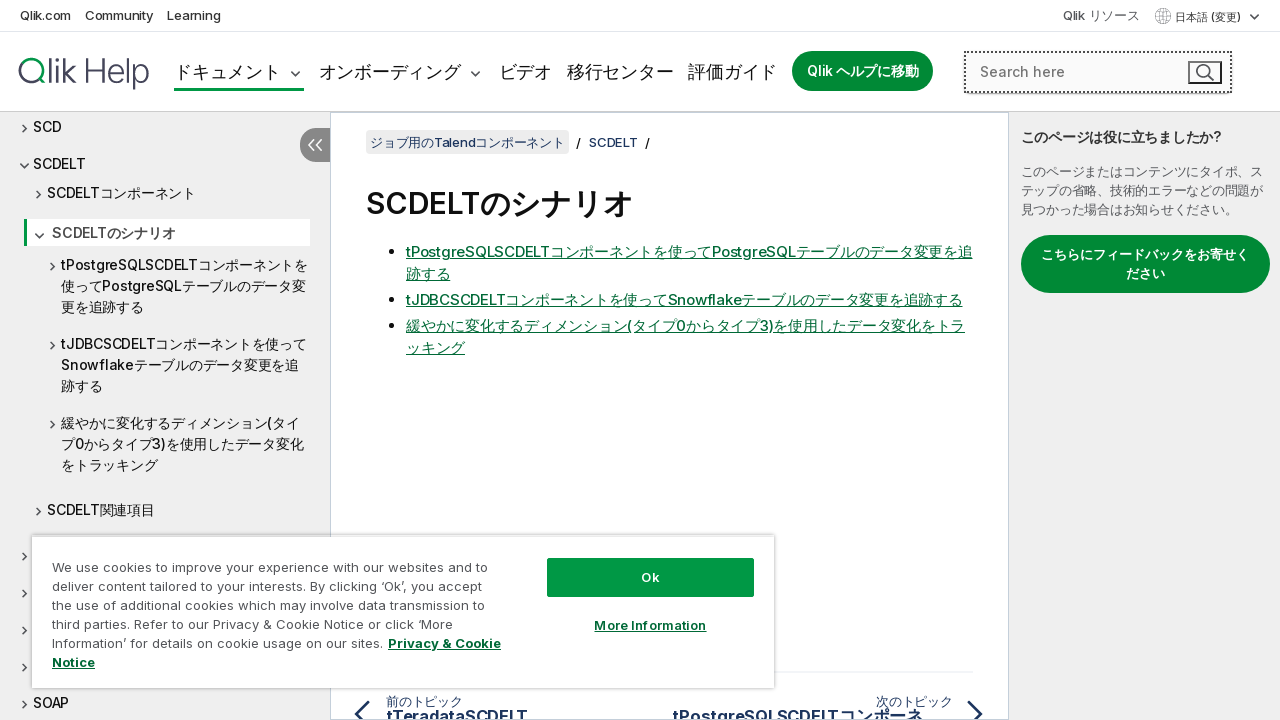

--- FILE ---
content_type: text/html; charset=utf-8
request_url: https://help.qlik.com/talend/ja-JP/components/8.0/scdelt/scdelt-scenario
body_size: 100907
content:

<!DOCTYPE html>
<html lang="ja">
<head data-version="5.8.5.35">
    <meta charset="utf-8" />
    <meta name="viewport" content="width=device-width, initial-scale=1.0" />
                <meta name="DC.Type" content="topic" />
                <meta name="DC.Title" content="SCDELT&#x306E;&#x30B7;&#x30CA;&#x30EA;&#x30AA;" />
                <meta name="DC.Coverage" content="&#x30B8;&#x30E7;&#x30D6;&#x30C7;&#x30B6;&#x30A4;&#x30F3;" />
                <meta name="prodname" content="Talend Cloud" />
                <meta name="prodname" content="Talend MDM Platform" />
                <meta name="prodname" content="Talend Real-Time Big Data Platform" />
                <meta name="prodname" content="Talend Data Services Platform" />
                <meta name="prodname" content="Talend Big Data Platform" />
                <meta name="prodname" content="Talend Data Management Platform" />
                <meta name="prodname" content="Talend Data Fabric" />
                <meta name="prodname" content="Talend ESB" />
                <meta name="prodname" content="Talend Data Integration" />
                <meta name="prodname" content="Talend Big Data" />
                <meta name="version" content="8.0" />
                <meta name="version" content="Cloud" />
                <meta name="platform" content="Talend Studio" />
                <meta name="pageid" content="st-scdelt-scenario-link" />
                <meta name="concepts" content="&#x30B8;&#x30E7;&#x30D6;&#x30C7;&#x30B6;&#x30A4;&#x30F3;&#x3068;&#x958B;&#x767A;" />
        <meta name="guide-name" content="&#x30B8;&#x30E7;&#x30D6;&#x7528;&#x306E;Talend&#x30B3;&#x30F3;&#x30DD;&#x30FC;&#x30CD;&#x30F3;&#x30C8;" />
    <meta name="product" content="Talend Components" />
    <meta name="version" content="8.0" />

        <script type="text/javascript" src="https://d2zcxm2u7ahqlt.cloudfront.net/5b4cc16bfe8667990b58e1df434da538/search-clients/db85c396-75a2-11ef-9c3f-0242ac12000b/an.js"></script>
    <script type="text/javascript" src="https://d2zcxm2u7ahqlt.cloudfront.net/5b4cc16bfe8667990b58e1df434da538/search-clients/db85c396-75a2-11ef-9c3f-0242ac12000b/searchbox.js"></script>
    <link rel="stylesheet" href="https://d2zcxm2u7ahqlt.cloudfront.net/5b4cc16bfe8667990b58e1df434da538/search-clients/db85c396-75a2-11ef-9c3f-0242ac12000b/searchbox.css" />


    <link rel="preconnect" href="https://fonts.googleapis.com" />
    <link rel="preconnect" href="https://fonts.gstatic.com" crossorigin="anonymous" />
    <link href="https://fonts.googleapis.com/css2?family=Inter:wght@100;200;300;400;500;600;700;800;900&display=swap" rel="stylesheet" />
    
    
    
		<link rel="canonical" href="https://help.talend.com/talend/ja-JP/components/8.0/scdelt/scdelt-scenario" />
				<link rel="alternate" hreflang="en-us" href="https://help.talend.com/talend/en-US/components/8.0/scdelt/scdelt-scenario" />
				<link rel="alternate" hreflang="fr-fr" href="https://help.talend.com/talend/fr-FR/components/8.0/scdelt/scdelt-scenario" />
		<link rel="alternate" hreflang="x-default" href="https://help.talend.com/talend/en-US/components/8.0/scdelt/scdelt-scenario" />


    <title>SCDELT&#x306E;&#x30B7;&#x30CA;&#x30EA;&#x30AA; | &#x30B8;&#x30E7;&#x30D6;&#x7528;&#x306E;Talend&#x30B3;&#x30F3;&#x30DD;&#x30FC;&#x30CD;&#x30F3;&#x30C8; &#x30D8;&#x30EB;&#x30D7;</title>
    
    

    <script type="application/ld+json">
        {
        "@context": "https://schema.org",
        "@type": "BreadcrumbList",
        "itemListElement": [
{
"@type": "ListItem",
"position": 1,
"name": "ジョブ用のTalendコンポーネント",
"item": "https://help.qlik.com/talend/ja-JP/components/8.0"
},
{
"@type": "ListItem",
"position": 2,
"name": "SCDELT",
"item": "https://help.qlik.com/talend/ja-JP/components/8.0/scdelt"
},
{
"@type": "ListItem",
"position": 3,
"name": "SCDELTのシナリオ"
}
        ]
        }
    </script>


    
        <link rel="shortcut icon" type="image/ico" href="/talend/favicon.png?v=cYBi6b1DQtYtcF7OSPc3EOSLLSqQ-A6E_gjO45eigZw" />
        <link rel="stylesheet" href="/talend/css/styles.min.css?v=5.8.5.35" />
    
    

    
    
    


    

</head>
<body class="talend">


<script>/* <![CDATA[ */var dataLayer = [{'site':'help'}];/* ]]> */</script>
<!-- Google Tag Manager -->
<noscript><iframe src="https://www.googletagmanager.com/ns.html?id=GTM-P7VJSX"
height ="0" width ="0" style ="display:none;visibility:hidden" ></iframe></noscript>
<script>// <![CDATA[
(function(w,d,s,l,i){w[l]=w[l]||[];w[l].push({'gtm.start':
new Date().getTime(),event:'gtm.js'});var f=d.getElementsByTagName(s)[0],
j=d.createElement(s),dl=l!='dataLayer'?'&l='+l:'';j.async=true;j.src=
'//www.googletagmanager.com/gtm.js?id='+i+dl;f.parentNode.insertBefore(j,f);
})(window,document,'script','dataLayer','GTM-P7VJSX');
// ]]></script>
<!-- End Google Tag Manager -->



<input type="hidden" id="basePrefix" value="talend" />
<input type="hidden" id="baseLanguage" value="ja-JP" />
<input type="hidden" id="baseType" value="components" />
<input type="hidden" id="baseVersion" value="8.0" />

    <input type="hidden" id="index" value="4392" />
    <input type="hidden" id="baseUrl" value="/talend/ja-JP/components/8.0" />
    


    <div id="wrap">
        
        
            

<div id="mega">
    

    

    <a href="javascript:skipToMain('main');" class="skip-button">メイン コンテンツをスキップする</a>

    <header>
        <div class="utilities">
            <ul>
                <li><a href="https://www.qlik.com/?ga-link=qlikhelp-gnav-qlikcom">Qlik.com</a></li>
                <li><a href="https://community.qlik.com/?ga-link=qlikhelp-gnav-community">Community</a></li>
                <li><a href="https://learning.qlik.com/?ga-link=qlikhelp-gnav-learning">Learning</a></li>
            </ul>

            <div class="link">
                <a href="/ja-JP/Qlik-Resources.htm">Qlik リソース</a>
            </div>

            <div class="dropdown language">
	<button  aria-controls="languages-list1" aria-expanded="false" aria-label="&#x65E5;&#x672C;&#x8A9E;&#x304C;&#x73FE;&#x5728;&#x9078;&#x629E;&#x3055;&#x308C;&#x3066;&#x3044;&#x307E;&#x3059;&#x3002;(&#x8A00;&#x8A9E;&#x30E1;&#x30CB;&#x30E5;&#x30FC;)">
		&#x65E5;&#x672C;&#x8A9E; (変更)
	</button>
	<div aria-hidden="true" id="languages-list1">

		<ul aria-label="&#x30A2;&#x30A4;&#x30C6;&#x30E0; 5 &#x500B;&#x306E;&#x30E1;&#x30CB;&#x30E5;&#x30FC;&#x3002;">
				<li><a href="/talend/en-US/components/8.0/scdelt/scdelt-scenario?l=de-DE" lang="de" tabindex="-1" rel="nofollow" aria-label="&#x30A2;&#x30A4;&#x30C6;&#x30E0; 1 / 5 &#x500B;&#x3002; Deutsch">Deutsch</a></li>
				<li><a href="/talend/en-US/components/8.0/scdelt/scdelt-scenario" lang="en" tabindex="-1" rel="nofollow" aria-label="&#x30A2;&#x30A4;&#x30C6;&#x30E0; 2 / 5 &#x500B;&#x3002; English">English</a></li>
				<li><a href="/talend/fr-FR/components/8.0/scdelt/scdelt-scenario" lang="fr" tabindex="-1" rel="nofollow" aria-label="&#x30A2;&#x30A4;&#x30C6;&#x30E0; 3 / 5 &#x500B;&#x3002; Fran&#xE7;ais">Fran&#xE7;ais</a></li>
				<li><a href="/talend/ja-JP/components/8.0/scdelt/scdelt-scenario" lang="ja" tabindex="-1" rel="nofollow" aria-label="&#x30A2;&#x30A4;&#x30C6;&#x30E0; 4 / 5 &#x500B;&#x3002; &#x65E5;&#x672C;&#x8A9E;">&#x65E5;&#x672C;&#x8A9E;</a></li>
				<li><a href="/talend/en-US/components/8.0/scdelt/scdelt-scenario?l=zh-CN" lang="zh" tabindex="-1" rel="nofollow" aria-label="&#x30A2;&#x30A4;&#x30C6;&#x30E0; 5 / 5 &#x500B;&#x3002; &#x4E2D;&#x6587;&#xFF08;&#x4E2D;&#x56FD;&#xFF09;">&#x4E2D;&#x6587;&#xFF08;&#x4E2D;&#x56FD;&#xFF09;</a></li>
		</ul>
	</div>
	<div class="clearfix" aria-hidden="true"></div>
</div>
        </div>

        <div class="navigation">

            <div class="mobile-close-button mobile-menu-close-button">
                <button><span class="visually-hidden">閉じる</span></button>
            </div>
            <nav>

                <div class="logo mobile">
                    <a href="/ja-JP/" class="mega-logo">
                        <img src="/talend/img/logos/Qlik-Help-2024.svg" alt="Qlik Talend ヘルプ ホーム" />
                        <span class=" external"></span>
                    </a>
                </div>

                <ul>
                    <li class="logo">
                        <a href="/ja-JP/" class="mega-logo">
                            <img src="/talend/img/logos/Qlik-Help-2024.svg" alt="Qlik Talend ヘルプ ホーム" />
                            <span class=" external"></span>
                        </a>
                    </li>

                    <li class="pushdown">
                        <a href="javascript:void(0);" class="selected" aria-controls="mega-products-list" aria-expanded="false">ドキュメント</a>
                        <div class="pushdown-list documentation-list doc-tabs " id="mega-products-list" aria-hidden="true">

                            <div class="doc-category-list">
                                <ul>
                                    <li class="doc-category-link" id="tab1"><a href="javascript:void(0);">クラウド</a></li>
                                    <li class="doc-category-link" id="tab2"><a href="javascript:void(0);">Client-Managed</a></li>
                                    <li class="doc-category-link" id="tab3"><a href="javascript:void(0);">追加のドキュメント</a></li>
                                </ul>
                            </div>

                            <a href="javascript:void(0);" class="mobile doc-category-link" id="tab1">クラウド</a>
                            <div role="tabpanel" id="tabs1_tab1_panel" class="tabpanel">
                                <div>
                                    <h2>Qlik Cloud</h2>
                                    <ul class="two">
                                        <li><a href="/ja-JP/cloud-services/">ホーム</a></li>
                                        <li><a href="/ja-JP/cloud-services/Subsystems/Hub/Content/Global_Common/HelpSites/introducing-qlik-cloud.htm">紹介</a></li>
                                        <li><a href="/ja-JP/cloud-services/csh/client/ChangeLogSaaS">Qlik Cloud の新機能</a></li>
                                        <li><a href="/ja-JP/cloud-services/Subsystems/Hub/Content/Global_Common/HelpSites/Talend-capabilities.htm">Qlik Talend Cloud について</a></li>
                                        <li><a href="/ja-JP/cloud-services/Subsystems/Hub/Content/Sense_Hub/Introduction/analyzing-data.htm">分析</a></li>
                                        <li><a href="/ja-JP/cloud-services/Subsystems/Hub/Content/Sense_Hub/DataIntegration/Introduction/Data-services.htm">データ統合</a></li>
                                        <li><a href="/ja-JP/cloud-services/Subsystems/Hub/Content/Sense_Hub/Introduction/qlik-sense-administration.htm">管理</a></li>
                                        <li><a href="/ja-JP/cloud-services/Subsystems/Hub/Content/Sense_QlikAutomation/introduction/home-automation.htm">自動化</a></li>
                                        <li><a href="https://qlik.dev/" class="see-also-link-external" target="_blank">開発</a></li>
                                    </ul>
                                </div>
                                <div>
                                    <h2>他のクラウド ソリューション</h2>
                                    <ul>
                                        <li><a href="/ja-JP/cloud-services/Content/Sense_Helpsites/Home-talend-cloud.htm">Talend Cloud</a></li>
                                        <li><a href="https://talend.qlik.dev/apis/" class="see-also-link-external" target="_blank">Talend API Portal</a></li>
                                        <li><a href="https://www.stitchdata.com/docs/" class="see-also-link-external" target="_blank">Stitch</a></li>
                                        <li><a href="/ja-JP/upsolver">Upsolver</a></li>
                                    </ul>
                                </div>
                            </div>

                            <a href="javascript:void(0);" class="mobile doc-category-link" id="tab2">Client-Managed</a>
                            <div role="tabpanel" id="tabs1_tab2_panel" class="tabpanel">
                                <div>
                                    <h2>クライアント管理 — 分析</h2>
                                    <ul class="two">
                                        <!-- client managed analytics -->
                                        <li><a tabindex="-1" href="/ja-JP/sense/Content/Sense_Helpsites/Home.htm">ユーザー向けの Qlik Sense</a></li>
                                        <li><a tabindex="-1" href="/ja-JP/sense-admin">管理者向け <span lang="en">Qlik Sense</span></a></li>
                                        <li><a tabindex="-1" href="/ja-JP/sense-developer">開発者向け <span lang="en">Qlik Sense</span></a></li>
                                        <li><a tabindex="-1" href="/ja-JP/nprinting"><span lang="en">Qlik NPrinting</span></a></li>
                                        <li><a tabindex="-1" href="/ja-JP/connectors"><span lang="en">Connectors</span></a></li>
                                        <li><a tabindex="-1" href="/ja-JP/geoanalytics"><span lang="en">Qlik GeoAnalytics</span></a></li>
                                        <li><a tabindex="-1" href="/ja-JP/alerting"><span lang="en">Qlik Alerting</span></a></li>
                                        <li><a tabindex="-1" href="/ja-JP/qlikview/Content/QV_HelpSites/Home.htm">ユーザーと管理者向けの <span lang="en">QlikView</span></a></li>
                                        <li><a tabindex="-1" href="/ja-JP/qlikview-developer">開発者向け <span lang="en">QlikView</span></a></li>
                                        <li><a tabindex="-1" href="/ja-JP/governance-dashboard"><span lang="en">Governance Dashboard</span></a></li>
                                    </ul>
                                </div>
                                <div>
                                    <h2>クライアント管理 — データ統合</h2>
                                    <ul class="two">
                                        <!-- client managed data integration -->
                                        <li><a tabindex="-1" href="/ja-JP/replicate"><span lang="en">Qlik Replicate</span></a></li>
                                        <li><a tabindex="-1" href="/ja-JP/compose"><span lang="en">Qlik Compose</span></a></li>
                                        <li><a tabindex="-1" href="/ja-JP/enterprise-manager"><span lang="en">Qlik Enterprise Manager</span></a></li>
                                        <li><a tabindex="-1" href="/ja-JP/gold-client"><span lang="en">Qlik Gold Client</span></a></li>
                                        <li><a tabindex="-1" href="/ja-JP/catalog"><span lang="en">Qlik Catalog</span></a></li>
                                        <li><a tabindex="-1" href="/ja-JP/nodegraph"><span lang="en">NodeGraph (legacy)</span></a></li>
                                        <li><a href="/talend/ja-JP/studio-user-guide/">Talend Studio</a></li>
                                        <li><a href="/talend/ja-JP/esb-developer-guide/">Talend ESB</a></li>
                                        <li><a href="/talend/ja-JP/administration-center-user-guide">Talend Administration Center</a></li>
                                        <li><a href="/talend/ja-JP/talend-data-catalog/">Talend Data Catalog</a></li>
                                        <li><a href="/talend/ja-JP/data-preparation-user-guide/8.0">Talend Data Preparation</a></li>
                                        <li><a href="/talend/ja-JP/data-stewardship-user-guide/8.0">Talend Data Stewardship</a></li>
                                    </ul>
                                </div>
                            </div>

                            <a href="javascript:void(0);" class="mobile doc-category-link" id="tab3">追加のドキュメント</a>
                            <div role="tabpanel" id="tabs1_tab3_panel" class="tabpanel">
                                <div>
                                    <h2>追加のドキュメント</h2>
                                    <ul>
                                        <li><a href="/ja-JP/archive" class="archive-link">Qlik ドキュメンテーション アーカイブ</a></li>
                                        <li><a href="/talend/ja-JP/archive" class="archive-link">Talend ドキュメンテーション アーカイブ</a></li>
                                        <li><div class="talend-logo"></div><a href="/talend/ja-JP/">Qlik Talend 製品のヘルプを検索</a></li>
                                    </ul>
                                </div>
                            </div>
                            <div class="doc-lightbox"></div>
                        </div>

                    </li>

                    <li class="pushdown">
                        <a href="javascript:void(0);" aria-controls="mega-onboarding-list" aria-expanded="false">オンボーディング</a>

                        <div class="pushdown-list documentation-list doc-tabs " id="mega-onboarding-list" aria-hidden="true">

                            <div class="doc-category-list">
                                <ul>
                                    <li class="doc-category-link" id="tab8"><a href="javascript:void(0);">分析を開始</a></li>
                                    <li class="doc-category-link" id="tab9"><a href="javascript:void(0);">データ統合を開始する</a></li>
                                </ul>
                            </div>

                            <div role="tabpanel" id="tabs1_tab8_panel" class="tabpanel">
                                <div>
                                    <h2>分析ユーザーのオンボーディング</h2>
                                    <ul class="two">
                                        <li><a tabindex="-1" href="/ja-JP/onboarding">Qlik Sense で分析を開始</a></li>

                                        <li><a tabindex="-1" href="/ja-JP/onboarding/qlik-cloud-analytics-standard"><span lang="en">Qlik Cloud Analytics Standard の管理</span></a></li>
                                        <li><a tabindex="-1" href="/ja-JP/onboarding/qlik-cloud-analytics-premium-enterprise"><span lang="en">Qlik Cloud Analytics Premium および Enterprise の管理</span></a></li>
                                        <li><a tabindex="-1" href="/ja-JP/onboarding/qlik-sense-business-admins">Qlik Sense <span lang="en">Business</span> の管理</a></li>
                                        <li><a tabindex="-1" href="/ja-JP/onboarding/qlik-sense-enterprise-saas-admins">Qlik Sense <span lang="en">Enterprise SaaS</span> の管理</a></li>
                                        <li><a tabindex="-1" href="/ja-JP/onboarding/qlik-cloud-government-admins"><span lang="en">Qlik Cloud Government を管理</span></a></li>

                                        <li><a tabindex="-1" href="/ja-JP/onboarding/qlik-sense-enterprise-windows-admins">Windows 上の <span lang="en">Qlik Sense</span> <span lang="en">Enterprise</span> の管理</a></li>
                                    </ul>
                                </div>
                            </div>
                            <div role="tabpanel" id="tabs1_tab9_panel" class="tabpanel">
                                <div>
                                    <h2>オンボーディング データ統合ユーザー</h2>
                                    <ul class="">
                                        <li><a tabindex="-1" href="/ja-JP/cloud-services/Subsystems/Hub/Content/Sense_Hub/DataIntegration/Introduction/Getting-started-QTC.htm"><span lang="en">Qlik Talend Data Integration Cloud を開始する</span></a></li>
                                        <li><a tabindex="-1" href="/talend/ja-JP/talend-cloud-getting-started/Cloud/about-talend-cloud">Talend Cloud を開始する</a></li>
                                    </ul>
                                </div>
                            </div>                            
                            <div class="doc-lightbox"></div>
                        </div>
                    </li>


                    <li><a href="/ja-JP/videos">ビデオ</a></li>

                    <li><a href="/ja-JP/migration">移行センター</a></li>

                    <li class="mega-migration"><a href="/ja-JP/evaluation-guides">評価ガイド</a></li>

                    <li class="hidden-desktop"><a href="/ja-JP/Qlik-Resources.htm">Qlik リソース</a></li>

                        
                        
                            <li><a class="button goto" href="/ja-JP/">Qlik ヘルプに移動</a></li>
                        


                    <li class="dropdown language-mobile">
	<a href="javascript:void(0);" aria-controls="languages-list2" aria-expanded="false" aria-label="&#x65E5;&#x672C;&#x8A9E;&#x304C;&#x73FE;&#x5728;&#x9078;&#x629E;&#x3055;&#x308C;&#x3066;&#x3044;&#x307E;&#x3059;&#x3002;(&#x8A00;&#x8A9E;&#x30E1;&#x30CB;&#x30E5;&#x30FC;)">
		&#x65E5;&#x672C;&#x8A9E; (変更)
	</a>
	<div aria-hidden="true" id="languages-list2">

		<ul aria-label="&#x30A2;&#x30A4;&#x30C6;&#x30E0; 5 &#x500B;&#x306E;&#x30E1;&#x30CB;&#x30E5;&#x30FC;&#x3002;">
				<li><a href="/talend/en-US/components/8.0/scdelt/scdelt-scenario?l=de-DE" lang="de" tabindex="-1" rel="nofollow" aria-label="&#x30A2;&#x30A4;&#x30C6;&#x30E0; 1 / 5 &#x500B;&#x3002; Deutsch">Deutsch</a></li>
				<li><a href="/talend/en-US/components/8.0/scdelt/scdelt-scenario" lang="en" tabindex="-1" rel="nofollow" aria-label="&#x30A2;&#x30A4;&#x30C6;&#x30E0; 2 / 5 &#x500B;&#x3002; English">English</a></li>
				<li><a href="/talend/fr-FR/components/8.0/scdelt/scdelt-scenario" lang="fr" tabindex="-1" rel="nofollow" aria-label="&#x30A2;&#x30A4;&#x30C6;&#x30E0; 3 / 5 &#x500B;&#x3002; Fran&#xE7;ais">Fran&#xE7;ais</a></li>
				<li><a href="/talend/ja-JP/components/8.0/scdelt/scdelt-scenario" lang="ja" tabindex="-1" rel="nofollow" aria-label="&#x30A2;&#x30A4;&#x30C6;&#x30E0; 4 / 5 &#x500B;&#x3002; &#x65E5;&#x672C;&#x8A9E;">&#x65E5;&#x672C;&#x8A9E;</a></li>
				<li><a href="/talend/en-US/components/8.0/scdelt/scdelt-scenario?l=zh-CN" lang="zh" tabindex="-1" rel="nofollow" aria-label="&#x30A2;&#x30A4;&#x30C6;&#x30E0; 5 / 5 &#x500B;&#x3002; &#x4E2D;&#x6587;&#xFF08;&#x4E2D;&#x56FD;&#xFF09;">&#x4E2D;&#x6587;&#xFF08;&#x4E2D;&#x56FD;&#xFF09;</a></li>
		</ul>
	</div>
	<div class="clearfix" aria-hidden="true"></div>
</li>
                </ul>
            </nav>

            <div class="search-container">

                <button>検索</button>
                    <div id="auto" class="su-box">
                        <div ng-controller="SearchautoController">
                            <div bind-html-compile="autocompleteHtml">
                                <span class="su-placeholder" tabindex="0">
    SearchUnify の検索をロード中<span class="su-dots"></span>
    <span class="su-support-link">
        製品に関するサポートが必要な場合は、Qlik Support にお問い合わせください。<br/>
        <a href="https://customerportal.qlik.com/knowledge" target="_blank">Qlik Customer Portal</a>
    </span>
</span>
                            </div>
                        </div>
                    </div>
            </div>



            <button class="mobile-menu-button">メニュー</button>
        </div>


    </header>

    <div class="search-box mobile">
        <div class="search-cancel">
            <button><span class="visually-hidden">閉じる</span></button>
        </div>
            <span class="su-placeholder" tabindex="0">
    SearchUnify の検索をロード中<span class="su-dots"></span>
    <span class="su-support-link">
        製品に関するサポートが必要な場合は、Qlik Support にお問い合わせください。<br/>
        <a href="https://customerportal.qlik.com/knowledge" target="_blank">Qlik Customer Portal</a>
    </span>
</span>
    </div>
    

</div>



        <div class="main ">
                

            <div class="container content">
                <div class="navigation-pane col-3">
                    <button class="hide-toc" aria-label="&#x76EE;&#x6B21;&#x3092;&#x975E;&#x8868;&#x793A;&#x306B;&#x3059;&#x308B;" data-text-hide="目次を非表示にする" data-text-show="目次を表示する"></button>
                    
                    
        <aside class="navigation">
            <div class="tree-header">
                <div class="header-items">
                    <div class="content-button open">
                        <button class="button" aria-label="目次を表示する"></button>
                    </div>
                    <div class="content-button close">
                        <button class="button" aria-label="目次を非表示にする"></button>
                    </div>

                        <div class="website-name">
        <h2 id="website-name-header" class="components">
            <a href="/talend/ja-JP/components/8.0/" lang="en">
ジョブ用のTalendコンポーネント            </a>

        </h2>
    </div>


                    <div class="navigation-help" aria-label="次のナビゲーション領域はツリー表示になっています。tab キーを使ってツリー上を移動し、右矢印および左矢印キーを使って分岐を広げます。"><p>移動</p></div>

                </div>
            </div>
            <input type="hidden" id="version-name" value="8.0" />

            <div class="show-version">8.0</div>


            <button class="horizontal-nav-close-button">Back</button>
            <nav>
                		<ul role=tree id=tree0 aria-labelledby=website-name-header tabindex=0>
		<li role="treeitem" id="tocitem-1" data-index="1"  aria-labelledby="tocitem-1">
            <a href="/talend/ja-JP/components/8.0/About">&#x30B8;&#x30E7;&#x30D6;&#x7528;&#x306E;Talend&#x30B3;&#x30F3;&#x30DD;&#x30FC;&#x30CD;&#x30F3;&#x30C8;&#x306B;&#x3064;&#x3044;&#x3066;</a>
			
        </li>
		<li role="treeitem" id="tocitem-2" data-index="2"  aria-expanded="false" aria-labelledby="tocitem-2">
                <div class="toggle" aria-hidden="true"></div>
            <a href="/talend/ja-JP/components/8.0/access">Access</a>
			
        </li>
		<li role="treeitem" id="tocitem-16" data-index="16"  aria-expanded="false" aria-labelledby="tocitem-16">
                <div class="toggle" aria-hidden="true"></div>
            <a href="/talend/ja-JP/components/8.0/ai">AI</a>
			
        </li>
		<li role="treeitem" id="tocitem-28" data-index="28"  aria-expanded="false" aria-labelledby="tocitem-28">
                <div class="toggle" aria-hidden="true"></div>
            <a href="/talend/ja-JP/components/8.0/amazon-aurora">Amazon Aurora</a>
			
        </li>
		<li role="treeitem" id="tocitem-53" data-index="53"  aria-expanded="false" aria-labelledby="tocitem-53">
                <div class="toggle" aria-hidden="true"></div>
            <a href="/talend/ja-JP/components/8.0/amazon-documentdb">Amazon DocumentDB</a>
			
        </li>
		<li role="treeitem" id="tocitem-59" data-index="59"  aria-expanded="false" aria-labelledby="tocitem-59">
                <div class="toggle" aria-hidden="true"></div>
            <a href="/talend/ja-JP/components/8.0/amazon-dynamodb">Amazon DynamoDB</a>
			
        </li>
		<li role="treeitem" id="tocitem-82" data-index="82"  aria-expanded="false" aria-labelledby="tocitem-82">
                <div class="toggle" aria-hidden="true"></div>
            <a href="/talend/ja-JP/components/8.0/amazon-emr">Amazon EMR</a>
			
        </li>
		<li role="treeitem" id="tocitem-99" data-index="99"  aria-expanded="false" aria-labelledby="tocitem-99">
                <div class="toggle" aria-hidden="true"></div>
            <a href="/talend/ja-JP/components/8.0/amazon-emr-distribution">Amazon EMR distribution</a>
			
        </li>
		<li role="treeitem" id="tocitem-117" data-index="117"  aria-expanded="false" aria-labelledby="tocitem-117">
                <div class="toggle" aria-hidden="true"></div>
            <a href="/talend/ja-JP/components/8.0/amazon-mysql">Amazon MySQL</a>
			
        </li>
		<li role="treeitem" id="tocitem-131" data-index="131"  aria-expanded="false" aria-labelledby="tocitem-131">
                <div class="toggle" aria-hidden="true"></div>
            <a href="/talend/ja-JP/components/8.0/amazon-oracle">Amazon Oracle</a>
			
        </li>
		<li role="treeitem" id="tocitem-145" data-index="145"  aria-expanded="false" aria-labelledby="tocitem-145">
                <div class="toggle" aria-hidden="true"></div>
            <a href="/talend/ja-JP/components/8.0/amazon-redshift">Amazon Redshift</a>
			
        </li>
		<li role="treeitem" id="tocitem-193" data-index="193"  aria-expanded="false" aria-labelledby="tocitem-193">
                <div class="toggle" aria-hidden="true"></div>
            <a href="/talend/ja-JP/components/8.0/amazon-s3">Amazon S3</a>
			
        </li>
		<li role="treeitem" id="tocitem-254" data-index="254"  aria-expanded="false" aria-labelledby="tocitem-254">
                <div class="toggle" aria-hidden="true"></div>
            <a href="/talend/ja-JP/components/8.0/amazon-sqs">Amazon SQS</a>
			
        </li>
		<li role="treeitem" id="tocitem-290" data-index="290"  aria-expanded="false" aria-labelledby="tocitem-290">
                <div class="toggle" aria-hidden="true"></div>
            <a href="/talend/ja-JP/components/8.0/apache-log">Apache log</a>
			
        </li>
		<li role="treeitem" id="tocitem-296" data-index="296"  aria-expanded="false" aria-labelledby="tocitem-296">
                <div class="toggle" aria-hidden="true"></div>
            <a href="/talend/ja-JP/components/8.0/archive-unarchive">Archive/Unarchive</a>
			
        </li>
		<li role="treeitem" id="tocitem-304" data-index="304"  aria-expanded="false" aria-labelledby="tocitem-304">
                <div class="toggle" aria-hidden="true"></div>
            <a href="/talend/ja-JP/components/8.0/arff">ARFF</a>
			
        </li>
		<li role="treeitem" id="tocitem-313" data-index="313"  aria-expanded="false" aria-labelledby="tocitem-313">
                <div class="toggle" aria-hidden="true"></div>
            <a href="/talend/ja-JP/components/8.0/as400">AS400</a>
			
        </li>
		<li role="treeitem" id="tocitem-330" data-index="330"  aria-expanded="false" aria-labelledby="tocitem-330">
                <div class="toggle" aria-hidden="true"></div>
            <a href="/talend/ja-JP/components/8.0/avro">Avro</a>
			
        </li>
		<li role="treeitem" id="tocitem-339" data-index="339"  aria-expanded="false" aria-labelledby="tocitem-339">
                <div class="toggle" aria-hidden="true"></div>
            <a href="/talend/ja-JP/components/8.0/azure-data-lake-storage-gen2">Azure Data Lake Storage Gen2</a>
			
        </li>
		<li role="treeitem" id="tocitem-374" data-index="374"  aria-expanded="false" aria-labelledby="tocitem-374">
                <div class="toggle" aria-hidden="true"></div>
            <a href="/talend/ja-JP/components/8.0/azure-storage-blob">Azure Storage Blob</a>
			
        </li>
		<li role="treeitem" id="tocitem-411" data-index="411"  aria-expanded="false" aria-labelledby="tocitem-411">
                <div class="toggle" aria-hidden="true"></div>
            <a href="/talend/ja-JP/components/8.0/azure-storage-queue">Azure Storage Queue</a>
			
        </li>
		<li role="treeitem" id="tocitem-423" data-index="423"  aria-expanded="false" aria-labelledby="tocitem-423">
                <div class="toggle" aria-hidden="true"></div>
            <a href="/talend/ja-JP/components/8.0/azure-storage-table">Azure Storage Table</a>
			
        </li>
		<li role="treeitem" id="tocitem-437" data-index="437"  aria-expanded="false" aria-labelledby="tocitem-437">
                <div class="toggle" aria-hidden="true"></div>
            <a href="/talend/ja-JP/components/8.0/azure-synapse-analytics">Azure Synapse Analytics</a>
			
        </li>
		<li role="treeitem" id="tocitem-449" data-index="449"  aria-expanded="false" aria-labelledby="tocitem-449">
                <div class="toggle" aria-hidden="true"></div>
            <a href="/talend/ja-JP/components/8.0/bonita">Bonita</a>
			
        </li>
		<li role="treeitem" id="tocitem-464" data-index="464"  aria-expanded="false" aria-labelledby="tocitem-464">
                <div class="toggle" aria-hidden="true"></div>
            <a href="/talend/ja-JP/components/8.0/box">Box</a>
			
        </li>
		<li role="treeitem" id="tocitem-485" data-index="485"  aria-expanded="false" aria-labelledby="tocitem-485">
                <div class="toggle" aria-hidden="true"></div>
            <a href="/talend/ja-JP/components/8.0/buffer">Buffer</a>
			
        </li>
		<li role="treeitem" id="tocitem-495" data-index="495"  aria-expanded="false" aria-labelledby="tocitem-495">
                <div class="toggle" aria-hidden="true"></div>
            <a href="/talend/ja-JP/components/8.0/business-rules">Business rules</a>
			
        </li>
		<li role="treeitem" id="tocitem-523" data-index="523"  aria-expanded="false" aria-labelledby="tocitem-523">
                <div class="toggle" aria-hidden="true"></div>
            <a href="/talend/ja-JP/components/8.0/cassandra">Cassandra</a>
			
        </li>
		<li role="treeitem" id="tocitem-555" data-index="555"  aria-expanded="false" aria-labelledby="tocitem-555">
                <div class="toggle" aria-hidden="true"></div>
            <a href="/talend/ja-JP/components/8.0/change-data-capture">Change Data Capture</a>
			
        </li>
		<li role="treeitem" id="tocitem-595" data-index="595"  aria-expanded="false" aria-labelledby="tocitem-595">
                <div class="toggle" aria-hidden="true"></div>
            <a href="/talend/ja-JP/components/8.0/chart">Chart</a>
			
        </li>
		<li role="treeitem" id="tocitem-616" data-index="616"  aria-expanded="false" aria-labelledby="tocitem-616">
                <div class="toggle" aria-hidden="true"></div>
            <a href="/talend/ja-JP/components/8.0/claude-ai">Claude AI</a>
			
        </li>
		<li role="treeitem" id="tocitem-621" data-index="621"  aria-expanded="false" aria-labelledby="tocitem-621">
                <div class="toggle" aria-hidden="true"></div>
            <a href="/talend/ja-JP/components/8.0/cloud">Cloud</a>
			
        </li>
		<li role="treeitem" id="tocitem-625" data-index="625"  aria-expanded="false" aria-labelledby="tocitem-625">
                <div class="toggle" aria-hidden="true"></div>
            <a href="/talend/ja-JP/components/8.0/combinedsql">CombinedSQL</a>
			
        </li>
		<li role="treeitem" id="tocitem-644" data-index="644"  aria-expanded="false" aria-labelledby="tocitem-644">
                <div class="toggle" aria-hidden="true"></div>
            <a href="/talend/ja-JP/components/8.0/context">Context</a>
			
        </li>
		<li role="treeitem" id="tocitem-654" data-index="654"  aria-expanded="false" aria-labelledby="tocitem-654">
                <div class="toggle" aria-hidden="true"></div>
            <a href="/talend/ja-JP/components/8.0/cosmosdb">CosmosDB</a>
			
        </li>
		<li role="treeitem" id="tocitem-668" data-index="668"  aria-expanded="false" aria-labelledby="tocitem-668">
                <div class="toggle" aria-hidden="true"></div>
            <a href="/talend/ja-JP/components/8.0/couchbase">Couchbase</a>
			
        </li>
		<li role="treeitem" id="tocitem-681" data-index="681"  aria-expanded="false" aria-labelledby="tocitem-681">
                <div class="toggle" aria-hidden="true"></div>
            <a href="/talend/ja-JP/components/8.0/cyberark">CyberArk</a>
			
        </li>
		<li role="treeitem" id="tocitem-690" data-index="690"  aria-expanded="false" aria-labelledby="tocitem-690">
                <div class="toggle" aria-hidden="true"></div>
            <a href="/talend/ja-JP/components/8.0/data-mapping">Data mapping</a>
			
        </li>
		<li role="treeitem" id="tocitem-768" data-index="768"  aria-expanded="false" aria-labelledby="tocitem-768">
                <div class="toggle" aria-hidden="true"></div>
            <a href="/talend/ja-JP/components/8.0/data-preparation">Data Preparation</a>
			
        </li>
		<li role="treeitem" id="tocitem-825" data-index="825"  aria-expanded="false" aria-labelledby="tocitem-825">
                <div class="toggle" aria-hidden="true"></div>
            <a href="/talend/ja-JP/components/8.0/data-quality-components-container">Data Quality&#x306E;&#x30B3;&#x30F3;&#x30DD;&#x30FC;&#x30CD;&#x30F3;&#x30C8;</a>
			
        </li>
		<li role="treeitem" id="tocitem-1434" data-index="1434"  aria-expanded="false" aria-labelledby="tocitem-1434">
                <div class="toggle" aria-hidden="true"></div>
            <a href="/talend/ja-JP/components/8.0/data-stewardship">Data Stewardship</a>
			
        </li>
		<li role="treeitem" id="tocitem-1473" data-index="1473"  aria-expanded="false" aria-labelledby="tocitem-1473">
                <div class="toggle" aria-hidden="true"></div>
            <a href="/talend/ja-JP/components/8.0/database-utility">Database utility</a>
			
        </li>
		<li role="treeitem" id="tocitem-1479" data-index="1479"  aria-expanded="false" aria-labelledby="tocitem-1479">
                <div class="toggle" aria-hidden="true"></div>
            <a href="/talend/ja-JP/components/8.0/databricks">Databricks</a>
			
        </li>
		<li role="treeitem" id="tocitem-1506" data-index="1506"  aria-expanded="false" aria-labelledby="tocitem-1506">
                <div class="toggle" aria-hidden="true"></div>
            <a href="/talend/ja-JP/components/8.0/db-generic">DB Generic</a>
			
        </li>
		<li role="treeitem" id="tocitem-1530" data-index="1530"  aria-expanded="false" aria-labelledby="tocitem-1530">
                <div class="toggle" aria-hidden="true"></div>
            <a href="/talend/ja-JP/components/8.0/db2">DB2</a>
			
        </li>
		<li role="treeitem" id="tocitem-1541" data-index="1541"  aria-expanded="false" aria-labelledby="tocitem-1541">
                <div class="toggle" aria-hidden="true"></div>
            <a href="/talend/ja-JP/components/8.0/dbfs">DBFS</a>
			
        </li>
		<li role="treeitem" id="tocitem-1546" data-index="1546"  aria-expanded="false" aria-labelledby="tocitem-1546">
                <div class="toggle" aria-hidden="true"></div>
            <a href="/talend/ja-JP/components/8.0/defining-context-groups">Defining Context Groups</a>
			
        </li>
		<li role="treeitem" id="tocitem-1557" data-index="1557"  aria-expanded="false" aria-labelledby="tocitem-1557">
                <div class="toggle" aria-hidden="true"></div>
            <a href="/talend/ja-JP/components/8.0/delimited">Delimited</a>
			
        </li>
		<li role="treeitem" id="tocitem-1596" data-index="1596"  aria-expanded="false" aria-labelledby="tocitem-1596">
                <div class="toggle" aria-hidden="true"></div>
            <a href="/talend/ja-JP/components/8.0/delta-lake">Delta Lake</a>
			
        </li>
		<li role="treeitem" id="tocitem-1615" data-index="1615"  aria-expanded="false" aria-labelledby="tocitem-1615">
                <div class="toggle" aria-hidden="true"></div>
            <a href="/talend/ja-JP/components/8.0/dotnet">DotNET</a>
			
        </li>
		<li role="treeitem" id="tocitem-1631" data-index="1631"  aria-expanded="false" aria-labelledby="tocitem-1631">
                <div class="toggle" aria-hidden="true"></div>
            <a href="/talend/ja-JP/components/8.0/dropbox">Dropbox</a>
			
        </li>
		<li role="treeitem" id="tocitem-1649" data-index="1649"  aria-expanded="false" aria-labelledby="tocitem-1649">
                <div class="toggle" aria-hidden="true"></div>
            <a href="/talend/ja-JP/components/8.0/dynamic-schema">Dynamic Schema</a>
			
        </li>
		<li role="treeitem" id="tocitem-1666" data-index="1666"  aria-expanded="false" aria-labelledby="tocitem-1666">
                <div class="toggle" aria-hidden="true"></div>
            <a href="/talend/ja-JP/components/8.0/elasticsearch">ElasticSearch</a>
			
        </li>
		<li role="treeitem" id="tocitem-1676" data-index="1676"  aria-expanded="false" aria-labelledby="tocitem-1676">
                <div class="toggle" aria-hidden="true"></div>
            <a href="/talend/ja-JP/components/8.0/elt-greenplum">ELT Greenplum</a>
			
        </li>
		<li role="treeitem" id="tocitem-1710" data-index="1710"  aria-expanded="false" aria-labelledby="tocitem-1710">
                <div class="toggle" aria-hidden="true"></div>
            <a href="/talend/ja-JP/components/8.0/elt-hive">ELT Hive</a>
			
        </li>
		<li role="treeitem" id="tocitem-1741" data-index="1741"  aria-expanded="false" aria-labelledby="tocitem-1741">
                <div class="toggle" aria-hidden="true"></div>
            <a href="/talend/ja-JP/components/8.0/elt-jdbc">ELT JDBC</a>
			
        </li>
		<li role="treeitem" id="tocitem-1777" data-index="1777"  aria-expanded="false" aria-labelledby="tocitem-1777">
                <div class="toggle" aria-hidden="true"></div>
            <a href="/talend/ja-JP/components/8.0/elt-mssql">ELT MSSql</a>
			
        </li>
		<li role="treeitem" id="tocitem-1811" data-index="1811"  aria-expanded="false" aria-labelledby="tocitem-1811">
                <div class="toggle" aria-hidden="true"></div>
            <a href="/talend/ja-JP/components/8.0/elt-mysql">ELT MySQL</a>
			
        </li>
		<li role="treeitem" id="tocitem-1845" data-index="1845"  aria-expanded="false" aria-labelledby="tocitem-1845">
                <div class="toggle" aria-hidden="true"></div>
            <a href="/talend/ja-JP/components/8.0/elt-netezza">ELT Netezza</a>
			
        </li>
		<li role="treeitem" id="tocitem-1879" data-index="1879"  aria-expanded="false" aria-labelledby="tocitem-1879">
                <div class="toggle" aria-hidden="true"></div>
            <a href="/talend/ja-JP/components/8.0/elt-oracle">ELT Oracle</a>
			
        </li>
		<li role="treeitem" id="tocitem-1921" data-index="1921"  aria-expanded="false" aria-labelledby="tocitem-1921">
                <div class="toggle" aria-hidden="true"></div>
            <a href="/talend/ja-JP/components/8.0/elt-postgresql">ELT PostgreSQL</a>
			
        </li>
		<li role="treeitem" id="tocitem-1955" data-index="1955"  aria-expanded="false" aria-labelledby="tocitem-1955">
                <div class="toggle" aria-hidden="true"></div>
            <a href="/talend/ja-JP/components/8.0/elt-sybase">ELT Sybase</a>
			
        </li>
		<li role="treeitem" id="tocitem-1981" data-index="1981"  aria-expanded="false" aria-labelledby="tocitem-1981">
                <div class="toggle" aria-hidden="true"></div>
            <a href="/talend/ja-JP/components/8.0/elt-teradata">ELT Teradata</a>
			
        </li>
		<li role="treeitem" id="tocitem-2016" data-index="2016"  aria-expanded="false" aria-labelledby="tocitem-2016">
                <div class="toggle" aria-hidden="true"></div>
            <a href="/talend/ja-JP/components/8.0/elt-vertica">ELT Vertica</a>
			
        </li>
		<li role="treeitem" id="tocitem-2050" data-index="2050"  aria-expanded="false" aria-labelledby="tocitem-2050">
                <div class="toggle" aria-hidden="true"></div>
            <a href="/talend/ja-JP/components/8.0/embeddings-management-systems">Embeddings Management Systems</a>
			
        </li>
		<li role="treeitem" id="tocitem-2053" data-index="2053"  aria-expanded="false" aria-labelledby="tocitem-2053">
                <div class="toggle" aria-hidden="true"></div>
            <a href="/talend/ja-JP/components/8.0/esb-rest">ESB REST</a>
			
        </li>
		<li role="treeitem" id="tocitem-2125" data-index="2125"  aria-expanded="false" aria-labelledby="tocitem-2125">
                <div class="toggle" aria-hidden="true"></div>
            <a href="/talend/ja-JP/components/8.0/esb-soap">ESB SOAP</a>
			
        </li>
		<li role="treeitem" id="tocitem-2154" data-index="2154"  aria-expanded="false" aria-labelledby="tocitem-2154">
                <div class="toggle" aria-hidden="true"></div>
            <a href="/talend/ja-JP/components/8.0/exasol">Exasol</a>
			
        </li>
		<li role="treeitem" id="tocitem-2173" data-index="2173"  aria-expanded="false" aria-labelledby="tocitem-2173">
                <div class="toggle" aria-hidden="true"></div>
            <a href="/talend/ja-JP/components/8.0/excel">Excel</a>
			
        </li>
		<li role="treeitem" id="tocitem-2189" data-index="2189"  aria-expanded="false" aria-labelledby="tocitem-2189">
                <div class="toggle" aria-hidden="true"></div>
            <a href="/talend/ja-JP/components/8.0/file">&#x30D5;&#x30A1;&#x30A4;&#x30EB;(&#x7D71;&#x5408;)</a>
			
        </li>
		<li role="treeitem" id="tocitem-2192" data-index="2192"  aria-expanded="false" aria-labelledby="tocitem-2192">
                <div class="toggle" aria-hidden="true"></div>
            <a href="/talend/ja-JP/components/8.0/firebird">Firebird</a>
			
        </li>
		<li role="treeitem" id="tocitem-2201" data-index="2201"  aria-expanded="false" aria-labelledby="tocitem-2201">
                <div class="toggle" aria-hidden="true"></div>
            <a href="/talend/ja-JP/components/8.0/ftp">FTP</a>
			
        </li>
		<li role="treeitem" id="tocitem-2233" data-index="2233"  aria-expanded="false" aria-labelledby="tocitem-2233">
                <div class="toggle" aria-hidden="true"></div>
            <a href="/talend/ja-JP/components/8.0/fullrow">FullRow</a>
			
        </li>
		<li role="treeitem" id="tocitem-2243" data-index="2243"  aria-expanded="false" aria-labelledby="tocitem-2243">
                <div class="toggle" aria-hidden="true"></div>
            <a href="/talend/ja-JP/components/8.0/global-variable">Global Variable</a>
			
        </li>
		<li role="treeitem" id="tocitem-2251" data-index="2251"  aria-expanded="false" aria-labelledby="tocitem-2251">
                <div class="toggle" aria-hidden="true"></div>
            <a href="/talend/ja-JP/components/8.0/google-analytics">Google Analytics</a>
			
        </li>
		<li role="treeitem" id="tocitem-2255" data-index="2255"  aria-expanded="false" aria-labelledby="tocitem-2255">
                <div class="toggle" aria-hidden="true"></div>
            <a href="/talend/ja-JP/components/8.0/google-bigquery">Google BigQuery</a>
			
        </li>
		<li role="treeitem" id="tocitem-2285" data-index="2285"  aria-expanded="false" aria-labelledby="tocitem-2285">
                <div class="toggle" aria-hidden="true"></div>
            <a href="/talend/ja-JP/components/8.0/google-bigtable">Google Bigtable</a>
			
        </li>
		<li role="treeitem" id="tocitem-2291" data-index="2291"  aria-expanded="false" aria-labelledby="tocitem-2291">
                <div class="toggle" aria-hidden="true"></div>
            <a href="/talend/ja-JP/components/8.0/google-cloud-sql-components-container">Google Cloud SQL</a>
			
        </li>
		<li role="treeitem" id="tocitem-2306" data-index="2306"  aria-expanded="false" aria-labelledby="tocitem-2306">
                <div class="toggle" aria-hidden="true"></div>
            <a href="/talend/ja-JP/components/8.0/google-dataproc">Google Dataproc</a>
			
        </li>
		<li role="treeitem" id="tocitem-2309" data-index="2309"  aria-expanded="false" aria-labelledby="tocitem-2309">
                <div class="toggle" aria-hidden="true"></div>
            <a href="/talend/ja-JP/components/8.0/google-drive">Google Drive</a>
			
        </li>
		<li role="treeitem" id="tocitem-2332" data-index="2332"  aria-expanded="false" aria-labelledby="tocitem-2332">
                <div class="toggle" aria-hidden="true"></div>
            <a href="/talend/ja-JP/components/8.0/google-pubsub">Google PubSub</a>
			
        </li>
		<li role="treeitem" id="tocitem-2337" data-index="2337"  aria-expanded="false" aria-labelledby="tocitem-2337">
                <div class="toggle" aria-hidden="true"></div>
            <a href="/talend/ja-JP/components/8.0/gpg">GPG</a>
			
        </li>
		<li role="treeitem" id="tocitem-2354" data-index="2354"  aria-expanded="false" aria-labelledby="tocitem-2354">
                <div class="toggle" aria-hidden="true"></div>
            <a href="/talend/ja-JP/components/8.0/greenplum">Greenplum</a>
			
        </li>
		<li role="treeitem" id="tocitem-2367" data-index="2367"  aria-expanded="false" aria-labelledby="tocitem-2367">
                <div class="toggle" aria-hidden="true"></div>
            <a href="/talend/ja-JP/components/8.0/groovy">Groovy</a>
			
        </li>
		<li role="treeitem" id="tocitem-2376" data-index="2376"  aria-expanded="false" aria-labelledby="tocitem-2376">
                <div class="toggle" aria-hidden="true"></div>
            <a href="/talend/ja-JP/components/8.0/gs">GS</a>
			
        </li>
		<li role="treeitem" id="tocitem-2405" data-index="2405"  aria-expanded="false" aria-labelledby="tocitem-2405">
                <div class="toggle" aria-hidden="true"></div>
            <a href="/talend/ja-JP/components/8.0/hbase">HBase</a>
			
        </li>
		<li role="treeitem" id="tocitem-2434" data-index="2434"  aria-expanded="false" aria-labelledby="tocitem-2434">
                <div class="toggle" aria-hidden="true"></div>
            <a href="/talend/ja-JP/components/8.0/hcatalog">HCatalog</a>
			
        </li>
		<li role="treeitem" id="tocitem-2449" data-index="2449"  aria-expanded="false" aria-labelledby="tocitem-2449">
                <div class="toggle" aria-hidden="true"></div>
            <a href="/talend/ja-JP/components/8.0/hdfs">HDFS</a>
			
        </li>
		<li role="treeitem" id="tocitem-2493" data-index="2493"  aria-expanded="false" aria-labelledby="tocitem-2493">
                <div class="toggle" aria-hidden="true"></div>
            <a href="/talend/ja-JP/components/8.0/hive">Hive</a>
			
        </li>
		<li role="treeitem" id="tocitem-2527" data-index="2527"  aria-expanded="false" aria-labelledby="tocitem-2527">
                <div class="toggle" aria-hidden="true"></div>
            <a href="/talend/ja-JP/components/8.0/hsqldb">HSQLDB</a>
			
        </li>
		<li role="treeitem" id="tocitem-2532" data-index="2532"  aria-expanded="false" aria-labelledby="tocitem-2532">
                <div class="toggle" aria-hidden="true"></div>
            <a href="/talend/ja-JP/components/8.0/http">HTTP</a>
			
        </li>
		<li role="treeitem" id="tocitem-2558" data-index="2558"  aria-expanded="false" aria-labelledby="tocitem-2558">
                <div class="toggle" aria-hidden="true"></div>
            <a href="/talend/ja-JP/components/8.0/iceberg">Iceberg</a>
			
        </li>
		<li role="treeitem" id="tocitem-2591" data-index="2591"  aria-expanded="false" aria-labelledby="tocitem-2591">
                <div class="toggle" aria-hidden="true"></div>
            <a href="/talend/ja-JP/components/8.0/impala">Impala</a>
			
        </li>
		<li role="treeitem" id="tocitem-2600" data-index="2600"  aria-expanded="false" aria-labelledby="tocitem-2600">
                <div class="toggle" aria-hidden="true"></div>
            <a href="/talend/ja-JP/components/8.0/informix">Informix</a>
			
        </li>
		<li role="treeitem" id="tocitem-2613" data-index="2613"  aria-expanded="false" aria-labelledby="tocitem-2613">
                <div class="toggle" aria-hidden="true"></div>
            <a href="/talend/ja-JP/components/8.0/ingres">Ingres</a>
			
        </li>
		<li role="treeitem" id="tocitem-2630" data-index="2630"  aria-expanded="false" aria-labelledby="tocitem-2630">
                <div class="toggle" aria-hidden="true"></div>
            <a href="/talend/ja-JP/components/8.0/internet">Internet (&#x30A4;&#x30F3;&#x30C6;&#x30B0;&#x30EC;&#x30FC;&#x30B7;&#x30E7;&#x30F3;)</a>
			
        </li>
		<li role="treeitem" id="tocitem-2644" data-index="2644"  aria-expanded="false" aria-labelledby="tocitem-2644">
                <div class="toggle" aria-hidden="true"></div>
            <a href="/talend/ja-JP/components/8.0/jasper">Jasper</a>
			
        </li>
		<li role="treeitem" id="tocitem-2654" data-index="2654"  aria-expanded="false" aria-labelledby="tocitem-2654">
                <div class="toggle" aria-hidden="true"></div>
            <a href="/talend/ja-JP/components/8.0/java-custom-code">Java custom code</a>
			
        </li>
		<li role="treeitem" id="tocitem-2722" data-index="2722"  aria-expanded="false" aria-labelledby="tocitem-2722">
                <div class="toggle" aria-hidden="true"></div>
            <a href="/talend/ja-JP/components/8.0/javadb">JavaDB</a>
			
        </li>
		<li role="treeitem" id="tocitem-2727" data-index="2727"  aria-expanded="false" aria-labelledby="tocitem-2727">
                <div class="toggle" aria-hidden="true"></div>
            <a href="/talend/ja-JP/components/8.0/jboss-esb">JBoss ESB</a>
			
        </li>
		<li role="treeitem" id="tocitem-2731" data-index="2731"  aria-expanded="false" aria-labelledby="tocitem-2731">
                <div class="toggle" aria-hidden="true"></div>
            <a href="/talend/ja-JP/components/8.0/jdbc">JDBC</a>
			
        </li>
		<li role="treeitem" id="tocitem-2754" data-index="2754"  aria-expanded="false" aria-labelledby="tocitem-2754">
                <div class="toggle" aria-hidden="true"></div>
            <a href="/talend/ja-JP/components/8.0/jira">JIRA</a>
			
        </li>
		<li role="treeitem" id="tocitem-2773" data-index="2773"  aria-expanded="false" aria-labelledby="tocitem-2773">
                <div class="toggle" aria-hidden="true"></div>
            <a href="/talend/ja-JP/components/8.0/jms">JMS</a>
			
        </li>
		<li role="treeitem" id="tocitem-2792" data-index="2792"  aria-expanded="false" aria-labelledby="tocitem-2792">
                <div class="toggle" aria-hidden="true"></div>
            <a href="/talend/ja-JP/components/8.0/json">JSON</a>
			
        </li>
		<li role="treeitem" id="tocitem-2821" data-index="2821"  aria-expanded="false" aria-labelledby="tocitem-2821">
                <div class="toggle" aria-hidden="true"></div>
            <a href="/talend/ja-JP/components/8.0/kafka">Kafka</a>
			
        </li>
		<li role="treeitem" id="tocitem-2865" data-index="2865"  aria-expanded="false" aria-labelledby="tocitem-2865">
                <div class="toggle" aria-hidden="true"></div>
            <a href="/talend/ja-JP/components/8.0/kerberos">Kerberos</a>
			
        </li>
		<li role="treeitem" id="tocitem-2868" data-index="2868"  aria-expanded="false" aria-labelledby="tocitem-2868">
                <div class="toggle" aria-hidden="true"></div>
            <a href="/talend/ja-JP/components/8.0/keystore">KeyStore</a>
			
        </li>
		<li role="treeitem" id="tocitem-2876" data-index="2876"  aria-expanded="false" aria-labelledby="tocitem-2876">
                <div class="toggle" aria-hidden="true"></div>
            <a href="/talend/ja-JP/components/8.0/kinesis">Kinesis</a>
			
        </li>
		<li role="treeitem" id="tocitem-2887" data-index="2887"  aria-expanded="false" aria-labelledby="tocitem-2887">
                <div class="toggle" aria-hidden="true"></div>
            <a href="/talend/ja-JP/components/8.0/kudu">Kudu</a>
			
        </li>
		<li role="treeitem" id="tocitem-2902" data-index="2902"  aria-expanded="false" aria-labelledby="tocitem-2902">
                <div class="toggle" aria-hidden="true"></div>
            <a href="/talend/ja-JP/components/8.0/large-language-model">Large Language Model (LLM)</a>
			
        </li>
		<li role="treeitem" id="tocitem-2908" data-index="2908"  aria-expanded="false" aria-labelledby="tocitem-2908">
                <div class="toggle" aria-hidden="true"></div>
            <a href="/talend/ja-JP/components/8.0/ldap">LDAP</a>
			
        </li>
		<li role="treeitem" id="tocitem-2924" data-index="2924"  aria-expanded="false" aria-labelledby="tocitem-2924">
                <div class="toggle" aria-hidden="true"></div>
            <a href="/talend/ja-JP/components/8.0/ldif">LDIF</a>
			
        </li>
		<li role="treeitem" id="tocitem-2935" data-index="2935"  aria-expanded="false" aria-labelledby="tocitem-2935">
                <div class="toggle" aria-hidden="true"></div>
            <a href="/talend/ja-JP/components/8.0/library-import">Library import</a>
			
        </li>
		<li role="treeitem" id="tocitem-2949" data-index="2949"  aria-expanded="false" aria-labelledby="tocitem-2949">
                <div class="toggle" aria-hidden="true"></div>
            <a href="/talend/ja-JP/components/8.0/logs-and-errors">Logs and errors (&#x30A4;&#x30F3;&#x30C6;&#x30B0;&#x30EC;&#x30FC;&#x30B7;&#x30E7;&#x30F3;)</a>
			
        </li>
		<li role="treeitem" id="tocitem-2985" data-index="2985"  aria-expanded="false" aria-labelledby="tocitem-2985">
                <div class="toggle" aria-hidden="true"></div>
            <a href="/talend/ja-JP/components/8.0/machine-learning">Machine Learning</a>
			
        </li>
		<li role="treeitem" id="tocitem-3036" data-index="3036"  aria-expanded="false" aria-labelledby="tocitem-3036">
                <div class="toggle" aria-hidden="true"></div>
            <a href="/talend/ja-JP/components/8.0/mail">Mail</a>
			
        </li>
		<li role="treeitem" id="tocitem-3053" data-index="3053"  aria-expanded="false" aria-labelledby="tocitem-3053">
                <div class="toggle" aria-hidden="true"></div>
            <a href="/talend/ja-JP/components/8.0/maprdb">MapRDB</a>
			
        </li>
		<li role="treeitem" id="tocitem-3074" data-index="3074"  aria-expanded="false" aria-labelledby="tocitem-3074">
                <div class="toggle" aria-hidden="true"></div>
            <a href="/talend/ja-JP/components/8.0/maprstreams">MapRStreams</a>
			
        </li>
		<li role="treeitem" id="tocitem-3086" data-index="3086"  aria-expanded="false" aria-labelledby="tocitem-3086">
                <div class="toggle" aria-hidden="true"></div>
            <a href="/talend/ja-JP/components/8.0/marketo">Marketo</a>
			
        </li>
		<li role="treeitem" id="tocitem-3105" data-index="3105"  aria-expanded="false" aria-labelledby="tocitem-3105">
                <div class="toggle" aria-hidden="true"></div>
            <a href="/talend/ja-JP/components/8.0/marklogic">MarkLogic</a>
			
        </li>
		<li role="treeitem" id="tocitem-3112" data-index="3112"  aria-expanded="false" aria-labelledby="tocitem-3112">
                <div class="toggle" aria-hidden="true"></div>
            <a href="/talend/ja-JP/components/8.0/matching-with-machine-learning">Matching with machine learning</a>
			
        </li>
		<li role="treeitem" id="tocitem-3167" data-index="3167"  aria-expanded="false" aria-labelledby="tocitem-3167">
                <div class="toggle" aria-hidden="true"></div>
            <a href="/talend/ja-JP/components/8.0/maxdb">MaxDB</a>
			
        </li>
		<li role="treeitem" id="tocitem-3172" data-index="3172"  aria-expanded="false" aria-labelledby="tocitem-3172">
                <div class="toggle" aria-hidden="true"></div>
            <a href="/talend/ja-JP/components/8.0/microsoft-crm">Microsoft CRM</a>
			
        </li>
		<li role="treeitem" id="tocitem-3189" data-index="3189"  aria-expanded="false" aria-labelledby="tocitem-3189">
                <div class="toggle" aria-hidden="true"></div>
            <a href="/talend/ja-JP/components/8.0/microsoft-mq">Microsoft MQ</a>
			
        </li>
		<li role="treeitem" id="tocitem-3203" data-index="3203"  aria-expanded="false" aria-labelledby="tocitem-3203">
                <div class="toggle" aria-hidden="true"></div>
            <a href="/talend/ja-JP/components/8.0/milvus">Milvus</a>
			
        </li>
		<li role="treeitem" id="tocitem-3208" data-index="3208"  aria-expanded="false" aria-labelledby="tocitem-3208">
                <div class="toggle" aria-hidden="true"></div>
            <a href="/talend/ja-JP/components/8.0/mom">MOM</a>
			
        </li>
		<li role="treeitem" id="tocitem-3233" data-index="3233"  aria-expanded="false" aria-labelledby="tocitem-3233">
                <div class="toggle" aria-hidden="true"></div>
            <a href="/talend/ja-JP/components/8.0/mongodb">MongoDB</a>
			
        </li>
		<li role="treeitem" id="tocitem-3319" data-index="3319"  aria-expanded="false" aria-labelledby="tocitem-3319">
                <div class="toggle" aria-hidden="true"></div>
            <a href="/talend/ja-JP/components/8.0/mqtt">MQTT</a>
			
        </li>
		<li role="treeitem" id="tocitem-3323" data-index="3323"  aria-expanded="false" aria-labelledby="tocitem-3323">
                <div class="toggle" aria-hidden="true"></div>
            <a href="/talend/ja-JP/components/8.0/ms-delimited">MS Delimited</a>
			
        </li>
		<li role="treeitem" id="tocitem-3333" data-index="3333"  aria-expanded="false" aria-labelledby="tocitem-3333">
                <div class="toggle" aria-hidden="true"></div>
            <a href="/talend/ja-JP/components/8.0/ms-positional">MS Positional</a>
			
        </li>
		<li role="treeitem" id="tocitem-3342" data-index="3342"  aria-expanded="false" aria-labelledby="tocitem-3342">
                <div class="toggle" aria-hidden="true"></div>
            <a href="/talend/ja-JP/components/8.0/ms-xml-connectors">MS XML connectors</a>
			
        </li>
		<li role="treeitem" id="tocitem-3358" data-index="3358"  aria-expanded="false" aria-labelledby="tocitem-3358">
                <div class="toggle" aria-hidden="true"></div>
            <a href="/talend/ja-JP/components/8.0/mssql">MSSql</a>
			
        </li>
		<li role="treeitem" id="tocitem-3393" data-index="3393"  aria-expanded="false" aria-labelledby="tocitem-3393">
                <div class="toggle" aria-hidden="true"></div>
            <a href="/talend/ja-JP/components/8.0/mysql">MySQL</a>
			
        </li>
		<li role="treeitem" id="tocitem-3496" data-index="3496"  aria-expanded="false" aria-labelledby="tocitem-3496">
                <div class="toggle" aria-hidden="true"></div>
            <a href="/talend/ja-JP/components/8.0/namedpipe">NamedPipe</a>
			
        </li>
		<li role="treeitem" id="tocitem-3508" data-index="3508"  aria-expanded="false" aria-labelledby="tocitem-3508">
                <div class="toggle" aria-hidden="true"></div>
            <a href="/talend/ja-JP/components/8.0/neo4j">Neo4j</a>
			
        </li>
		<li role="treeitem" id="tocitem-3570" data-index="3570"  aria-expanded="false" aria-labelledby="tocitem-3570">
                <div class="toggle" aria-hidden="true"></div>
            <a href="/talend/ja-JP/components/8.0/netezza">Netezza</a>
			
        </li>
		<li role="treeitem" id="tocitem-3581" data-index="3581"  aria-expanded="false" aria-labelledby="tocitem-3581">
                <div class="toggle" aria-hidden="true"></div>
            <a href="/talend/ja-JP/components/8.0/netsuite">Netsuite</a>
			
        </li>
		<li role="treeitem" id="tocitem-3611" data-index="3611"  aria-expanded="false" aria-labelledby="tocitem-3611">
                <div class="toggle" aria-hidden="true"></div>
            <a href="/talend/ja-JP/components/8.0/odata">OData</a>
			
        </li>
		<li role="treeitem" id="tocitem-3615" data-index="3615"  aria-expanded="false" aria-labelledby="tocitem-3615">
                <div class="toggle" aria-hidden="true"></div>
            <a href="/talend/ja-JP/components/8.0/ollama">Ollama</a>
			
        </li>
		<li role="treeitem" id="tocitem-3618" data-index="3618"  aria-expanded="false" aria-labelledby="tocitem-3618">
                <div class="toggle" aria-hidden="true"></div>
            <a href="/talend/ja-JP/components/8.0/openai">OpenAI</a>
			
        </li>
		<li role="treeitem" id="tocitem-3621" data-index="3621"  aria-expanded="false" aria-labelledby="tocitem-3621">
                <div class="toggle" aria-hidden="true"></div>
            <a href="/talend/ja-JP/components/8.0/oracle">Oracle</a>
			
        </li>
		<li role="treeitem" id="tocitem-3671" data-index="3671"  aria-expanded="false" aria-labelledby="tocitem-3671">
                <div class="toggle" aria-hidden="true"></div>
            <a href="/talend/ja-JP/components/8.0/orc">ORC</a>
			
        </li>
		<li role="treeitem" id="tocitem-3675" data-index="3675"  aria-expanded="false" aria-labelledby="tocitem-3675">
                <div class="toggle" aria-hidden="true"></div>
            <a href="/talend/ja-JP/components/8.0/orchestration">Orchestration (&#x30A4;&#x30F3;&#x30C6;&#x30B0;&#x30EC;&#x30FC;&#x30B7;&#x30E7;&#x30F3;)</a>
			
        </li>
		<li role="treeitem" id="tocitem-3764" data-index="3764"  aria-expanded="false" aria-labelledby="tocitem-3764">
                <div class="toggle" aria-hidden="true"></div>
            <a href="/talend/ja-JP/components/8.0/parquet">Parquet</a>
			
        </li>
		<li role="treeitem" id="tocitem-3780" data-index="3780"  aria-expanded="false" aria-labelledby="tocitem-3780">
                <div class="toggle" aria-hidden="true"></div>
            <a href="/talend/ja-JP/components/8.0/pinecone">Pinecone</a>
			
        </li>
		<li role="treeitem" id="tocitem-3783" data-index="3783"  aria-expanded="false" aria-labelledby="tocitem-3783">
                <div class="toggle" aria-hidden="true"></div>
            <a href="/talend/ja-JP/components/8.0/pop">POP</a>
			
        </li>
		<li role="treeitem" id="tocitem-3794" data-index="3794"  aria-expanded="false" aria-labelledby="tocitem-3794">
                <div class="toggle" aria-hidden="true"></div>
            <a href="/talend/ja-JP/components/8.0/positional">Positional</a>
			
        </li>
		<li role="treeitem" id="tocitem-3816" data-index="3816"  aria-expanded="false" aria-labelledby="tocitem-3816">
                <div class="toggle" aria-hidden="true"></div>
            <a href="/talend/ja-JP/components/8.0/postgresql">PostgreSQL</a>
			
        </li>
		<li role="treeitem" id="tocitem-3839" data-index="3839"  aria-expanded="false" aria-labelledby="tocitem-3839">
                <div class="toggle" aria-hidden="true"></div>
            <a href="/talend/ja-JP/components/8.0/processing">Processing (&#x30A4;&#x30F3;&#x30C6;&#x30B0;&#x30EC;&#x30FC;&#x30B7;&#x30E7;&#x30F3;)</a>
			
        </li>
		<li role="treeitem" id="tocitem-4068" data-index="4068"  aria-expanded="false" aria-labelledby="tocitem-4068">
                <div class="toggle" aria-hidden="true"></div>
            <a href="/talend/ja-JP/components/8.0/properties">Properties</a>
			
        </li>
		<li role="treeitem" id="tocitem-4077" data-index="4077"  aria-expanded="false" aria-labelledby="tocitem-4077">
                <div class="toggle" aria-hidden="true"></div>
            <a href="/talend/ja-JP/components/8.0/proxy">Proxy</a>
			
        </li>
		<li role="treeitem" id="tocitem-4080" data-index="4080"  aria-expanded="false" aria-labelledby="tocitem-4080">
                <div class="toggle" aria-hidden="true"></div>
            <a href="/talend/ja-JP/components/8.0/qlik-cloud">Qlik Cloud</a>
			
        </li>
		<li role="treeitem" id="tocitem-4087" data-index="4087"  aria-expanded="false" aria-labelledby="tocitem-4087">
                <div class="toggle" aria-hidden="true"></div>
            <a href="/talend/ja-JP/components/8.0/rabbitmq">RabbitMQ</a>
			
        </li>
		<li role="treeitem" id="tocitem-4094" data-index="4094"  aria-expanded="false" aria-labelledby="tocitem-4094">
                <div class="toggle" aria-hidden="true"></div>
            <a href="/talend/ja-JP/components/8.0/raw">Raw</a>
			
        </li>
		<li role="treeitem" id="tocitem-4098" data-index="4098"  aria-expanded="false" aria-labelledby="tocitem-4098">
                <div class="toggle" aria-hidden="true"></div>
            <a href="/talend/ja-JP/components/8.0/regex">Regex</a>
			
        </li>
		<li role="treeitem" id="tocitem-4110" data-index="4110"  aria-expanded="false" aria-labelledby="tocitem-4110">
                <div class="toggle" aria-hidden="true"></div>
            <a href="/talend/ja-JP/components/8.0/rest">REST</a>
			
        </li>
		<li role="treeitem" id="tocitem-4115" data-index="4115"  aria-expanded="false" aria-labelledby="tocitem-4115">
                <div class="toggle" aria-hidden="true"></div>
            <a href="/talend/ja-JP/components/8.0/route">Route</a>
			
        </li>
		<li role="treeitem" id="tocitem-4138" data-index="4138"  aria-expanded="false" aria-labelledby="tocitem-4138">
                <div class="toggle" aria-hidden="true"></div>
            <a href="/talend/ja-JP/components/8.0/rss">RSS</a>
			
        </li>
		<li role="treeitem" id="tocitem-4158" data-index="4158"  aria-expanded="false" aria-labelledby="tocitem-4158">
                <div class="toggle" aria-hidden="true"></div>
            <a href="/talend/ja-JP/components/8.0/salesforce">Salesforce</a>
			
        </li>
		<li role="treeitem" id="tocitem-4200" data-index="4200"  aria-expanded="false" aria-labelledby="tocitem-4200">
                <div class="toggle" aria-hidden="true"></div>
            <a href="/talend/ja-JP/components/8.0/samba">Samba</a>
			
        </li>
		<li role="treeitem" id="tocitem-4222" data-index="4222"  aria-expanded="false" aria-labelledby="tocitem-4222">
                <div class="toggle" aria-hidden="true"></div>
            <a href="/talend/ja-JP/components/8.0/sap">SAP</a>
			
        </li>
		<li role="treeitem" id="tocitem-4355" data-index="4355"  aria-expanded="false" aria-labelledby="tocitem-4355">
                <div class="toggle" aria-hidden="true"></div>
            <a href="/talend/ja-JP/components/8.0/scd">SCD</a>
			
        </li>
		<li role="treeitem" id="tocitem-4382" data-index="4382"  aria-expanded="true" aria-labelledby="tocitem-4382">
                <div class="toggle" aria-hidden="true"></div>
            <a href="/talend/ja-JP/components/8.0/scdelt">SCDELT</a>
			
		<ul role=group class=cloud aria-labelledby=tocitem-4392>
		<li role="treeitem" id="tocitem-4383" data-index="4383"  aria-expanded="false" aria-labelledby="tocitem-4383">
                <div class="toggle" aria-hidden="true"></div>
            <a href="/talend/ja-JP/components/8.0/scdelt/scdelt-component">SCDELT&#x30B3;&#x30F3;&#x30DD;&#x30FC;&#x30CD;&#x30F3;&#x30C8;</a>
			
        </li>
		<li role="treeitem" id="tocitem-4392" data-index="4392"  aria-expanded="true" class="active" aria-labelledby="tocitem-4392">
                <div class="toggle" aria-hidden="true"></div>
            <a href="/talend/ja-JP/components/8.0/scdelt/scdelt-scenario">SCDELT&#x306E;&#x30B7;&#x30CA;&#x30EA;&#x30AA;</a>
			
		<ul role=group class=cloud aria-labelledby=tocitem-4392>
		<li role="treeitem" id="tocitem-4393" data-index="4393"  aria-expanded="false" aria-labelledby="tocitem-4393">
                <div class="toggle" aria-hidden="true"></div>
            <a href="/talend/ja-JP/components/8.0/scdelt/tjdbcscdelt-tfixedflowinput-tjdbcinput-tlogrow-tracking-data-changes-in-postgresql-table-using-tpostgresqlscdelt-component-standard-component-the">tPostgreSQLSCDELT&#x30B3;&#x30F3;&#x30DD;&#x30FC;&#x30CD;&#x30F3;&#x30C8;&#x3092;&#x4F7F;&#x3063;&#x3066;PostgreSQL&#x30C6;&#x30FC;&#x30D6;&#x30EB;&#x306E;&#x30C7;&#x30FC;&#x30BF;&#x5909;&#x66F4;&#x3092;&#x8FFD;&#x8DE1;&#x3059;&#x308B;</a>
			
        </li>
		<li role="treeitem" id="tocitem-4404" data-index="4404"  aria-expanded="false" aria-labelledby="tocitem-4404">
                <div class="toggle" aria-hidden="true"></div>
            <a href="/talend/ja-JP/components/8.0/scdelt/tjdbcscdelt-tfixedflowinput-tjdbcinput-tlogrow-tracking-data-changes-in-snowflake-table-using-tjdbcscdelt-component-standard-component-the">tJDBCSCDELT&#x30B3;&#x30F3;&#x30DD;&#x30FC;&#x30CD;&#x30F3;&#x30C8;&#x3092;&#x4F7F;&#x3063;&#x3066;Snowflake&#x30C6;&#x30FC;&#x30D6;&#x30EB;&#x306E;&#x30C7;&#x30FC;&#x30BF;&#x5909;&#x66F4;&#x3092;&#x8FFD;&#x8DE1;&#x3059;&#x308B;</a>
			
        </li>
		<li role="treeitem" id="tocitem-4415" data-index="4415"  aria-expanded="false" aria-labelledby="tocitem-4415">
                <div class="toggle" aria-hidden="true"></div>
            <a href="/talend/ja-JP/components/8.0/scdelt/tmysqlscd-tfixedflowinput-tmysqlinput-tmysqlclose-tracking-data-changes-using-slowly-changing-dimensions-type-0-through-type-3-standard-component-the?id=4414">&#x7DE9;&#x3084;&#x304B;&#x306B;&#x5909;&#x5316;&#x3059;&#x308B;&#x30C7;&#x30A3;&#x30E1;&#x30F3;&#x30B7;&#x30E7;&#x30F3;(&#x30BF;&#x30A4;&#x30D7;0&#x304B;&#x3089;&#x30BF;&#x30A4;&#x30D7;3)&#x3092;&#x4F7F;&#x7528;&#x3057;&#x305F;&#x30C7;&#x30FC;&#x30BF;&#x5909;&#x5316;&#x3092;&#x30C8;&#x30E9;&#x30C3;&#x30AD;&#x30F3;&#x30B0;</a>
			
        </li>
        </ul>        </li>
		<li role="treeitem" id="tocitem-4424" data-index="4424"  aria-expanded="false" aria-labelledby="tocitem-4424">
                <div class="toggle" aria-hidden="true"></div>
            <a href="/talend/ja-JP/components/8.0/scdelt/scdelt-other">SCDELT&#x95A2;&#x9023;&#x9805;&#x76EE;</a>
			
        </li>
        </ul>        </li>
		<li role="treeitem" id="tocitem-4426" data-index="4426"  aria-expanded="false" aria-labelledby="tocitem-4426">
                <div class="toggle" aria-hidden="true"></div>
            <a href="/talend/ja-JP/components/8.0/scp">SCP</a>
			
        </li>
		<li role="treeitem" id="tocitem-4446" data-index="4446"  aria-expanded="false" aria-labelledby="tocitem-4446">
                <div class="toggle" aria-hidden="true"></div>
            <a href="/talend/ja-JP/components/8.0/servicenow">ServiceNow</a>
			
        </li>
		<li role="treeitem" id="tocitem-4451" data-index="4451"  aria-expanded="false" aria-labelledby="tocitem-4451">
                <div class="toggle" aria-hidden="true"></div>
            <a href="/talend/ja-JP/components/8.0/singlestore">SingleStore</a>
			
        </li>
		<li role="treeitem" id="tocitem-4464" data-index="4464"  aria-expanded="false" aria-labelledby="tocitem-4464">
                <div class="toggle" aria-hidden="true"></div>
            <a href="/talend/ja-JP/components/8.0/snowflake">Snowflake</a>
			
        </li>
		<li role="treeitem" id="tocitem-4523" data-index="4523"  aria-expanded="false" aria-labelledby="tocitem-4523">
                <div class="toggle" aria-hidden="true"></div>
            <a href="/talend/ja-JP/components/8.0/soap">SOAP</a>
			
        </li>
		<li role="treeitem" id="tocitem-4535" data-index="4535"  aria-expanded="false" aria-labelledby="tocitem-4535">
                <div class="toggle" aria-hidden="true"></div>
            <a href="/talend/ja-JP/components/8.0/socket">Socket</a>
			
        </li>
		<li role="treeitem" id="tocitem-4544" data-index="4544"  aria-expanded="false" aria-labelledby="tocitem-4544">
                <div class="toggle" aria-hidden="true"></div>
            <a href="/talend/ja-JP/components/8.0/solr">Solr</a>
			
        </li>
		<li role="treeitem" id="tocitem-4548" data-index="4548"  aria-expanded="false" aria-labelledby="tocitem-4548">
                <div class="toggle" aria-hidden="true"></div>
            <a href="/talend/ja-JP/components/8.0/spark-batch">Spark Batch</a>
			
        </li>
		<li role="treeitem" id="tocitem-4584" data-index="4584"  aria-expanded="false" aria-labelledby="tocitem-4584">
                <div class="toggle" aria-hidden="true"></div>
            <a href="/talend/ja-JP/components/8.0/spark-streaming">Spark Streaming</a>
			
        </li>
		<li role="treeitem" id="tocitem-4616" data-index="4616"  aria-expanded="false" aria-labelledby="tocitem-4616">
                <div class="toggle" aria-hidden="true"></div>
            <a href="/talend/ja-JP/components/8.0/splunk">Splunk</a>
			
        </li>
		<li role="treeitem" id="tocitem-4619" data-index="4619"  aria-expanded="false" aria-labelledby="tocitem-4619">
                <div class="toggle" aria-hidden="true"></div>
            <a href="/talend/ja-JP/components/8.0/sqlite">SQLite</a>
			
        </li>
		<li role="treeitem" id="tocitem-4631" data-index="4631"  aria-expanded="false" aria-labelledby="tocitem-4631">
                <div class="toggle" aria-hidden="true"></div>
            <a href="/talend/ja-JP/components/8.0/sqltemplate">SQLTemplate</a>
			
        </li>
		<li role="treeitem" id="tocitem-4643" data-index="4643"  aria-expanded="false" aria-labelledby="tocitem-4643">
                <div class="toggle" aria-hidden="true"></div>
            <a href="/talend/ja-JP/components/8.0/sqoop">Sqoop</a>
			
        </li>
		<li role="treeitem" id="tocitem-4661" data-index="4661"  aria-expanded="false" aria-labelledby="tocitem-4661">
                <div class="toggle" aria-hidden="true"></div>
            <a href="/talend/ja-JP/components/8.0/svnlog">SVNLog</a>
			
        </li>
		<li role="treeitem" id="tocitem-4667" data-index="4667"  aria-expanded="false" aria-labelledby="tocitem-4667">
                <div class="toggle" aria-hidden="true"></div>
            <a href="/talend/ja-JP/components/8.0/sybase">Sybase</a>
			
        </li>
		<li role="treeitem" id="tocitem-4687" data-index="4687"  aria-expanded="false" aria-labelledby="tocitem-4687">
                <div class="toggle" aria-hidden="true"></div>
            <a href="/talend/ja-JP/components/8.0/system">System</a>
			
        </li>
		<li role="treeitem" id="tocitem-4722" data-index="4722"  aria-expanded="false" aria-labelledby="tocitem-4722">
                <div class="toggle" aria-hidden="true"></div>
            <a href="/talend/ja-JP/components/8.0/tableau">Tableau</a>
			
        </li>
		<li role="treeitem" id="tocitem-4726" data-index="4726"  aria-expanded="false" aria-labelledby="tocitem-4726">
                <div class="toggle" aria-hidden="true"></div>
            <a href="/talend/ja-JP/components/8.0/tachyon">Tachyon</a>
			
        </li>
		<li role="treeitem" id="tocitem-4731" data-index="4731"  aria-expanded="false" aria-labelledby="tocitem-4731">
                <div class="toggle" aria-hidden="true"></div>
            <a href="/talend/ja-JP/components/8.0/taddlocationfromip">tAddLocationFromIP</a>
			
        </li>
		<li role="treeitem" id="tocitem-4739" data-index="4739"  aria-expanded="false" aria-labelledby="tocitem-4739">
                <div class="toggle" aria-hidden="true"></div>
            <a href="/talend/ja-JP/components/8.0/talend-cloud">Talend Cloud</a>
			
        </li>
		<li role="treeitem" id="tocitem-4744" data-index="4744"  aria-expanded="false" aria-labelledby="tocitem-4744">
                <div class="toggle" aria-hidden="true"></div>
            <a href="/talend/ja-JP/components/8.0/tchangefileencoding">tChangeFileEncoding</a>
			
        </li>
		<li role="treeitem" id="tocitem-4750" data-index="4750"  aria-expanded="false" aria-labelledby="tocitem-4750">
                <div class="toggle" aria-hidden="true"></div>
            <a href="/talend/ja-JP/components/8.0/tcreatetemporaryfile">tCreateTemporaryFile</a>
			
        </li>
		<li role="treeitem" id="tocitem-4755" data-index="4755"  aria-expanded="false" aria-labelledby="tocitem-4755">
                <div class="toggle" aria-hidden="true"></div>
            <a href="/talend/ja-JP/components/8.0/technical">Technical</a>
			
        </li>
		<li role="treeitem" id="tocitem-4776" data-index="4776"  aria-expanded="false" aria-labelledby="tocitem-4776">
                <div class="toggle" aria-hidden="true"></div>
            <a href="/talend/ja-JP/components/8.0/teradata">Teradata</a>
			
        </li>
		<li role="treeitem" id="tocitem-4808" data-index="4808"  aria-expanded="false" aria-labelledby="tocitem-4808">
                <div class="toggle" aria-hidden="true"></div>
            <a href="/talend/ja-JP/components/8.0/tfilecompare">tFileCompare</a>
			
        </li>
		<li role="treeitem" id="tocitem-4813" data-index="4813"  aria-expanded="false" aria-labelledby="tocitem-4813">
                <div class="toggle" aria-hidden="true"></div>
            <a href="/talend/ja-JP/components/8.0/tfilecopy">tFileCopy</a>
			
        </li>
		<li role="treeitem" id="tocitem-4818" data-index="4818"  aria-expanded="false" aria-labelledby="tocitem-4818">
                <div class="toggle" aria-hidden="true"></div>
            <a href="/talend/ja-JP/components/8.0/tfiledelete">tFileDelete</a>
			
        </li>
		<li role="treeitem" id="tocitem-4823" data-index="4823"  aria-expanded="false" aria-labelledby="tocitem-4823">
                <div class="toggle" aria-hidden="true"></div>
            <a href="/talend/ja-JP/components/8.0/tfileexist">tFileExist</a>
			
        </li>
		<li role="treeitem" id="tocitem-4828" data-index="4828"  aria-expanded="false" aria-labelledby="tocitem-4828">
                <div class="toggle" aria-hidden="true"></div>
            <a href="/talend/ja-JP/components/8.0/tfilelist">tFileList</a>
			
        </li>
		<li role="treeitem" id="tocitem-4834" data-index="4834"  aria-expanded="false" aria-labelledby="tocitem-4834">
                <div class="toggle" aria-hidden="true"></div>
            <a href="/talend/ja-JP/components/8.0/tfileproperties">tFileProperties</a>
			
        </li>
		<li role="treeitem" id="tocitem-4839" data-index="4839"  aria-expanded="false" aria-labelledby="tocitem-4839">
                <div class="toggle" aria-hidden="true"></div>
            <a href="/talend/ja-JP/components/8.0/tfilerowcount">tFileRowCount</a>
			
        </li>
		<li role="treeitem" id="tocitem-4844" data-index="4844"  aria-expanded="false" aria-labelledby="tocitem-4844">
                <div class="toggle" aria-hidden="true"></div>
            <a href="/talend/ja-JP/components/8.0/tfiletouch">tFileTouch</a>
			
        </li>
		<li role="treeitem" id="tocitem-4847" data-index="4847"  aria-expanded="false" aria-labelledby="tocitem-4847">
                <div class="toggle" aria-hidden="true"></div>
            <a href="/talend/ja-JP/components/8.0/tfixedflowinput">tFixedFlowInput</a>
			
        </li>
		<li role="treeitem" id="tocitem-4853" data-index="4853"  aria-expanded="false" aria-labelledby="tocitem-4853">
                <div class="toggle" aria-hidden="true"></div>
            <a href="/talend/ja-JP/components/8.0/tmap">tMap</a>
			
        </li>
		<li role="treeitem" id="tocitem-4888" data-index="4888"  aria-expanded="false" aria-labelledby="tocitem-4888">
                <div class="toggle" aria-hidden="true"></div>
            <a href="/talend/ja-JP/components/8.0/tmemorizerows">tMemorizeRows</a>
			
        </li>
		<li role="treeitem" id="tocitem-4896" data-index="4896"  aria-expanded="false" aria-labelledby="tocitem-4896">
                <div class="toggle" aria-hidden="true"></div>
            <a href="/talend/ja-JP/components/8.0/tmsgbox">tMsgBox</a>
			
        </li>
		<li role="treeitem" id="tocitem-4901" data-index="4901"  aria-expanded="false" aria-labelledby="tocitem-4901">
                <div class="toggle" aria-hidden="true"></div>
            <a href="/talend/ja-JP/components/8.0/trowgenerator">tRowGenerator</a>
			
        </li>
		<li role="treeitem" id="tocitem-4911" data-index="4911"  aria-expanded="false" aria-labelledby="tocitem-4911">
                <div class="toggle" aria-hidden="true"></div>
            <a href="/talend/ja-JP/components/8.0/tserveralive">tServerAlive</a>
			
        </li>
		<li role="treeitem" id="tocitem-4919" data-index="4919"  aria-expanded="false" aria-labelledby="tocitem-4919">
                <div class="toggle" aria-hidden="true"></div>
            <a href="/talend/ja-JP/components/8.0/tsockettextstreaminput">tSocketTextStreamInput</a>
			
        </li>
		<li role="treeitem" id="tocitem-4922" data-index="4922"  aria-expanded="false" aria-labelledby="tocitem-4922">
                <div class="toggle" aria-hidden="true"></div>
            <a href="/talend/ja-JP/components/8.0/txmlmap">tXMLMap</a>
			
        </li>
		<li role="treeitem" id="tocitem-4943" data-index="4943"  aria-expanded="false" aria-labelledby="tocitem-4943">
                <div class="toggle" aria-hidden="true"></div>
            <a href="/talend/ja-JP/components/8.0/vector">Vector</a>
			
        </li>
		<li role="treeitem" id="tocitem-4948" data-index="4948"  aria-expanded="false" aria-labelledby="tocitem-4948">
                <div class="toggle" aria-hidden="true"></div>
            <a href="/talend/ja-JP/components/8.0/vectorwise">Vectorwise</a>
			
        </li>
		<li role="treeitem" id="tocitem-4956" data-index="4956"  aria-expanded="false" aria-labelledby="tocitem-4956">
                <div class="toggle" aria-hidden="true"></div>
            <a href="/talend/ja-JP/components/8.0/vertica">Vertica</a>
			
        </li>
		<li role="treeitem" id="tocitem-4968" data-index="4968"  aria-expanded="false" aria-labelledby="tocitem-4968">
                <div class="toggle" aria-hidden="true"></div>
            <a href="/talend/ja-JP/components/8.0/webservice">Webservice</a>
			
        </li>
		<li role="treeitem" id="tocitem-4985" data-index="4985"  aria-expanded="false" aria-labelledby="tocitem-4985">
                <div class="toggle" aria-hidden="true"></div>
            <a href="/talend/ja-JP/components/8.0/workday">Workday</a>
			
        </li>
		<li role="treeitem" id="tocitem-5000" data-index="5000"  aria-expanded="false" aria-labelledby="tocitem-5000">
                <div class="toggle" aria-hidden="true"></div>
            <a href="/talend/ja-JP/components/8.0/xml">XML</a>
			
        </li>
		<li role="treeitem" id="tocitem-5025" data-index="5025"  aria-expanded="false" aria-labelledby="tocitem-5025">
                <div class="toggle" aria-hidden="true"></div>
            <a href="/talend/ja-JP/components/8.0/xml-connectors">XML connectors</a>
			
        </li>
		<li role="treeitem" id="tocitem-5056" data-index="5056"  aria-expanded="false" aria-labelledby="tocitem-5056">
                <div class="toggle" aria-hidden="true"></div>
            <a href="/talend/ja-JP/components/8.0/xml-validation">XML validation</a>
			
        </li>
		<li role="treeitem" id="tocitem-5067" data-index="5067"  aria-expanded="false" aria-labelledby="tocitem-5067">
                <div class="toggle" aria-hidden="true"></div>
            <a href="/talend/ja-JP/components/8.0/xmlrpc">XMLRPC</a>
			
        </li>
		<li role="treeitem" id="tocitem-5072" data-index="5072"  aria-expanded="false" aria-labelledby="tocitem-5072">
                <div class="toggle" aria-hidden="true"></div>
            <a href="/talend/ja-JP/components/8.0/zendesk">Zendesk</a>
			
        </li>
        </ul>
            </nav>
        </aside>
                    
                </div>

                    <aside class="page-actions" role="complementary" tabindex="0">
                        <div class="fix-loc qcs" tabindex="-1">
                                <header>SCDELT&#x306E;&#x30B7;&#x30CA;&#x30EA;&#x30AA;</header>                                


                            

                                <div class="third-col-section">
                                    <h2>&#x3053;&#x306E;&#x30DA;&#x30FC;&#x30B8;&#x306F;&#x5F79;&#x306B;&#x7ACB;&#x3061;&#x307E;&#x3057;&#x305F;&#x304B;?</h2>
                                     <p>このページまたはコンテンツにタイポ、ステップの省略、技術的エラーなどの問題が見つかった場合はお知らせください。</p>
                                    <p><button class="search-feedback-button button light">こちらにフィードバックをお寄せください</button></p>
                                </div>

                            
                        </div>
                    </aside>
                
                <main class="col-offset-3 col-7" id="main" tabindex="0">



                    <div class="article">
                        
                        
                        

                        	<div class="search-feedback-wrapper" id="feedback-wrapper">
	<div class="search-feedback-box hidden" id="feedback-frame" tabindex="0">
		<div class="box-heading">こちらにフィードバックをお寄せください</div>
		<div class="form">
			
	<div class="qualtrics-box" id="customer-feedback"></div>
	
		<script>window.qualtricsUrl='https://survey.qlik.com/jfe/form/SV_e2SBTABzdJ0lnxQ?Q_CHL=si&amp;Q_CanScreenCapture=1&Q_Language=JA&HelpURL=https://help.qlik.com/talend/ja-JP/components/8.0/scdelt/scdelt-scenario';</script>
	
	

		</div>
		<span><a href="javascript:void(0)" class="search-feedback-close" aria-label="閉じる" role="button"><img alt="フィードバック ウィジェットを閉じる" src="/talend/img/nav/close-white.svg" /></a></span>
	</div>
	</div>
	

    <div role="navigation" id="breadcrumb" aria-label="階層リンク" class="breadcrumb">

        <ol>
                <li><a href="/talend/ja-JP/components/8.0" class="version-link">&#x30B8;&#x30E7;&#x30D6;&#x7528;&#x306E;Talend&#x30B3;&#x30F3;&#x30DD;&#x30FC;&#x30CD;&#x30F3;&#x30C8;</a></li>

                    <li><a href="/talend/ja-JP/components/8.0/scdelt">SCDELT</a></li>
        </ol>
    </div>

	<div id="topicContent">
		<div>

   <h1 class="title topictitle1" id="ariaid-title1">SCDELTのシナリオ</h1>

   
   <div><div class="availability-container"><div class="availability-tag"></div></div>
      <ul class="ul">
         <li class="li">             <a class="xref" href="/talend/r/ja-JP/8.0/components/scdelt/tjdbcscdelt-tfixedflowinput-tjdbcinput-tlogrow-tracking-data-changes-in-postgresql-table-using-tpostgresqlscdelt-component-standard-component-the">tPostgreSQLSCDELTコンポーネントを使ってPostgreSQLテーブルのデータ変更を追跡する</a>          </li>

         <li class="li">             <a class="xref" href="/talend/r/ja-JP/8.0/components/scdelt/tjdbcscdelt-tfixedflowinput-tjdbcinput-tlogrow-tracking-data-changes-in-snowflake-table-using-tjdbcscdelt-component-standard-component-the">tJDBCSCDELTコンポーネントを使ってSnowflakeテーブルのデータ変更を追跡する</a>          </li>

         <li class="li">             <a class="xref" href="/talend/r/ja-JP/8.0/components/scdelt/tmysqlscd-tfixedflowinput-tmysqlinput-tmysqlclose-tracking-data-changes-using-slowly-changing-dimensions-type-0-through-type-3-standard-component-the">緩やかに変化するディメンション(タイプ0からタイプ3)を使用したデータ変化をトラッキング</a>          </li>

      </ul>

   </div>

<div class="related-links">

</div></div>
        
        
	</div>
<div id="video-box">
	<div class="wrapper">
		<div class="close"></div>
		<div id="ytplayer"></div>
	</div>
</div>


                    </div>
                    <div class="search-extras regular hidden-desktop">
                            <h2 id="customerfeedback">このページは役に立ちましたか?</h2>
                            <p>このページまたはコンテンツにタイポ、ステップの省略、技術的エラーなどの問題が見つかった場合はお知らせください。</p> 
                            <div class="search-feedback"><a href="#" class="search-feedback-button" onclick="return false;" aria-label="こちらにフィードバックをお寄せください" tabindex="0">こちらにフィードバックをお寄せください</a></div>
                        </div>
                    
	<nav class="next-nav">

		<span class="previous-topic">
			<a href="/talend/ja-JP/components/8.0/scdelt/tteradatascdelt" aria-label="&#x524D;&#x306E;&#x30C8;&#x30D4;&#x30C3;&#x30AF;: tTeradataSCDELT">
				<span class="direction-label" aria-hidden="true">前のトピック</span>
				<span class="title-label" aria-hidden="true">tTeradataSCDELT</span>
			</a>
		</span>

		<span class="next-topic">
			<a href="/talend/ja-JP/components/8.0/scdelt/tjdbcscdelt-tfixedflowinput-tjdbcinput-tlogrow-tracking-data-changes-in-postgresql-table-using-tpostgresqlscdelt-component-standard-component-the" aria-label="&#x6B21;&#x306E;&#x30C8;&#x30D4;&#x30C3;&#x30AF;: tPostgreSQLSCDELT&#x30B3;&#x30F3;&#x30DD;&#x30FC;&#x30CD;&#x30F3;&#x30C8;&#x3092;&#x4F7F;&#x3063;&#x3066;PostgreSQL&#x30C6;&#x30FC;&#x30D6;&#x30EB;&#x306E;&#x30C7;&#x30FC;&#x30BF;&#x5909;&#x66F4;&#x3092;&#x8FFD;&#x8DE1;&#x3059;&#x308B;">
				<span class="direction-label" aria-hidden="true">次のトピック</span>
				<span class="title-label" aria-hidden="true">tPostgreSQLSCDELT&#x30B3;&#x30F3;&#x30DD;&#x30FC;&#x30CD;&#x30F3;&#x30C8;&#x3092;&#x4F7F;&#x3063;&#x3066;PostgreSQL&#x30C6;&#x30FC;&#x30D6;&#x30EB;&#x306E;&#x30C7;&#x30FC;&#x30BF;&#x5909;&#x66F4;&#x3092;&#x8FFD;&#x8DE1;&#x3059;&#x308B;</span>
			</a>
		</span>
	</nav>

                    <div class="row">                        
                        


<a href="javascript:void(0);" id="toptop" aria-label="Go to the top of the page"></a>

<footer class="flare" tabindex="-1">

	<div class="row">
		<div class="footerbox">
			<div class="col-3">
				<h2>リソース</h2>
				<ul class="link-list">
						<li>
		<a href="https://www.youtube.com/channel/UCFxZPr8pHfZS0n3jxx74rpA?gl=JP&hl=ja">Qlik ヘルプ ビデオ</a>
	</li>

						<li>
		<a href="https://qlik.dev/">Qlik Developer</a>
	</li>

						<li>
		<a href="https://www.qlik.com/ja-jp/services/training">トレーニング</a>
	</li>

						<li>
		<a href="https://learning.qlik.com">Qlik 学習</a>
	</li>

						<li>
		<a href="https://customerportal.qlik.com/">Qlik Customer Portal</a>
	</li>

						<li>
		<a href="https://www.qlik.com/ja-jp/resource-library">リソース ライブラリ</a>
	</li>

				</ul>
			</div>
			<div class="col-3">
				<h2>製品案内</h2>
				<h3>データ統合とデータ品質</h3>
				<ul class="link-list">
						<li>
		<a href="https://www.qlik.com/us/products/qlik-talend-data-integration-and-quality">Qlik Talend</a>
	</li>

						<li>
		<a href="https://www.qlik.com/us/products/qlik-talend-cloud">Qlik Talend Cloud</a>
	</li>

						<li>
		<a href="https://www.qlik.com/us/products/talend-data-fabric">Talend Data Fabric</a>
	</li>

				</ul>
				<h3>分析と AI</h3>
				<ul class="link-list">
						<li>
		<a href="https://www.qlik.com/us/products/qlik-cloud-analytics">Qlik Cloud Analytics</a>
	</li>

						<li>
		<a href="https://www.qlik.com/us/products/qlik-answers">Qlik Answers</a>
	</li>

						<li>
		<a href="https://www.qlik.com/us/products/qlik-predict">Qlik Predict</a>
	</li>

						<li>
		<a href="https://www.qlik.com/us/products/qlik-automate">Qlik Automate</a>
	</li>

				</ul>				
			</div>			
			<div class="col-3">
				<h2>Qlik を選ぶ理由</h2>
				<ul class="link-list">
						<li>
		<a href="https://www.qlik.com/us/why-qlik-is-different">Qlik を選ぶ理由</a>
	</li>

						<li>
		<a href="https://www.qlik.com/us/trust">信頼性とセキュリティ</a>
	</li>

						<li>
		<a href="https://www.qlik.com/us/trust/privacy">信頼性とプライバシー</a>
	</li>

						<li>
		<a href="https://www.qlik.com/us/trust/ai">信頼と AI</a>
	</li>

						<li>
		<a href="https://www.qlik.com/us/why-qlik-for-ai">AI で Qlik を選ぶ理由</a>
	</li>

						<li>
		<a href="https://www.qlik.com/us/compare">Qlik との比較</a>
	</li>

						<li>
		<a href="https://www.qlik.com/us/products/technology/featured-partners">主なテクノロジー パートナー</a>
	</li>

						<li>
		<a href="https://www.qlik.com/us/products/data-sources">データ ソースとターゲット</a>
	</li>

						<li>
		<a href="https://www.qlik.com/us/regions">Qlik Regions</a>
	</li>

				</ul>
			</div>
			<div class="col-3">
				<h2>Qlik について</h2>				
				<ul class="link-list">
						<li>
		<a href="https://www.qlik.com/us/company">会社</a>
	</li>

						<li>
		<a href="https://www.qlik.com/us/company/leadership">リーダーシップ</a>
	</li>

						<li>
		<a href="https://www.qlik.com/us/company/corporate-responsibility">社会貢献活動</a>
	</li>

						<li>
		<a href="https://www.qlik.com/us/company/diversity">ダイバーシティ</a>
	</li>

						<li>
		<a href="https://www.qlik.com/us/company/academic-program">Academic Program</a>
	</li>

						<li>
		<a href="https://www.qlik.com/us/partners">パートナー プログラム</a>
	</li>

						<li>
		<a href="https://www.qlik.com/ja-jp/company/careers">キャリア</a>
	</li>

						<li>
		<a href="https://www.qlik.com/us/company/press-room">ニュースルーム</a>
	</li>

						<li>
		<a href="https://www.qlik.com/us/contact">事業所 / 連絡先</a>
	</li>

				</ul>
			</div>
			<div class="col-12 bottom-section">
				<div class="footer-logo-socials">
					<img class="footer-logo" src="/talend/img/logos/logo-qlik-footer.svg" alt="" />				
					<ul class="link-list social">
						<li class="social-links"><a class="community" href="https://community.qlik.com/" aria-label="https://community.qlik.com/">Qlik コミュニティ</a></li>
						<li class="social-links"><a href="https://twitter.com/qlik" aria-label="Twitter 上の Qlik"><img src="/talend/img/social/twitter-2024.svg" alt="" /></a></li>
						<li class="social-links"><a href="https://www.linkedin.com/company/qlik" aria-label="LinkedIn 上の Qlik"><img src="/talend/img/social/linkedin-2024.svg" alt="" /></a></li>
						<li class="social-links"><a href="https://www.facebook.com/qlik" aria-label="Facebook 上の Qlik"><img src="/talend/img/social/fb-2024.svg" alt="" /></a></li>
					</ul>
				</div>

				<ul class="link-list">
							<li>
		<a href="https://www.qlik.com/us/legal/legal-agreements">法的契約</a>
	</li>

							<li>
		<a href="https://www.qlik.com/us/legal/product-terms">製品規約</a>
	</li>

							<li>
		<a href="https://www.qlik.com/us/legal/legal-policies">Legal Policies</a>
	</li>

							<li>
		<a href="https://www.qlik.com/ja-jp/legal/legal-policies">リーガルポリシー</a>
	</li>

							<li>
		<a href="https://www.qlik.com/ja-jp/legal/terms-of-use">利用規約</a>
	</li>

							<li>
		<a href="https://www.qlik.com/ja-jp/legal/trademarks">商標</a>
	</li>
						
						<li><button class="optanon-toggle-display">Do Not Share My Info</button></li>
				</ul>			
				<p class="copyright">Copyright &#xA9; 1993-2026 QlikTech International AB.&#x7121;&#x65AD;&#x8907;&#x5199;&#x30FB;&#x8EE2;&#x8F09;&#x3092;&#x7981;&#x3058;&#x307E;&#x3059;&#x3002;</p>
			</div>
		</div>
	</div>

</footer>
                    
                    </div>
                </main>



            </div>

        </div>



    </div>
    <input id="hws" name="hws" type="hidden" value="components" />
    <input id="hv" name="hv" type="hidden" value="8.0" />
    <script src="/talend/js/scripts.min.js?v=5.8.5.35"></script>
    
    
        <script defer="defer" src="/talend/js/federatedsearch.min.js"></script>
    
    


    




</body>

</html>

--- FILE ---
content_type: text/javascript
request_url: https://survey.qlik.com/jfe/static/dist/c/slider.96ce9dfbc69cf4a6f014.min.js
body_size: 10291
content:
(self.webpackChunkjavascriptformengine=self.webpackChunkjavascriptformengine||[]).push([[2436],{10171:(e,i,t)=>{var n,s;n=[t(78790),t(83223),t(66374),t(92280),t(35773),t(68402),t(34587),t(99052),t(27228),t(59869),t(89964),t(48922),t(89673),t(97003),t(68096),t(28041),t(55833)],void 0===(s=function(e,i,t,n,s,r,a,l,d,h,o,u,c,m,p,f,_){"use strict";return e.Class.declare({$name:"SliderRendererBundle",$extends:t,_useAccessibleSlider:void 0,_shouldUseAccessibleSlider:function(){var e=i.getBrowserInfo(),t="iPhone"===e.os||"iPad"===e.os;return!(!~e.browser.indexOf("Safari")&&!t)},useAccessibleSlider:function(){return void 0===this._useAccessibleSlider&&(this._useAccessibleSlider=this._shouldUseAccessibleSlider()),this._useAccessibleSlider},getDefinedRenderers:function(){return this.useAccessibleSlider()?{SliderHSLIDER:r,SliderSTAR:a}:{SliderHSLIDER:n,SliderSTAR:s}},getDefinedTemplates:function(){return this.useAccessibleSlider()?{SliderHBAR:c,SliderHSLIDER:m,SliderSTAR:p,"SliderHBAR-mobile":f,"SliderHSLIDER-mobile":_}:{SliderHBAR:l,SliderHSLIDER:d,SliderSTAR:h,"SliderHBAR-mobile":o,"SliderHSLIDER-mobile":u}}})}.apply(i,n))||(e.exports=s)},27228:e=>{e.exports='{{##def.ExtraRows: #}}\n{{ var sliderClass = "Slider"; }}\n{{#def.Slider}}\n'},28041:e=>{e.exports="{{#def.SliderMobile}}"},34587:(e,i,t)=>{var n,s;t(23792),t(44114),t(27495),t(25440),t(98992),t(72577),t(62953),n=[t(38112),t(58824),t(78790),t(74690),t(15594),t(91519),t(54015)],void 0===(s=function(e,i,t,n,s,r,a){"use strict";return t.Class.declare({$name:"SliderSTARRendererHTML",$extends:e,_sliders:{},_sliderStartPositions:null,_delayTimer:null,_numDecimals:0,_starWidth:30,__rtl:!1,__showValue:!1,initialize:function(e){this.$super(e),e.ShowValue&&(this.__showValue=!0),"half"===e.StarType?this._numDecimals=1:"continuous"===e.StarType&&(this._numDecimals=2),this.on("prerender",this.__watchChoiceValue,this),this.on("markdisplayed",this._rebind),this.on("bind",this._bind),this.on("unbind",this._unbind),this.on("update",this._rebind)},_ready:function(){this._rebind()},__watchChoiceValue:function(){this._delayTimer=new s(this.responseChanged.$bind(this)),n.each(this.runtime.Choices,function(e,i){r.watch(e,"Value",function(e,t,n){this.updateSlider(n,i),this._delayTimer.restart()}.$bind(this))},this)},_rebind:function(){this._unbind(),this._bind()}.$bound(),_unbind:function(){a(window).off("orientationchange",this._rebind),n.each(this._sliders,function(e){e.dispose()}),this._sliders={}}.$bound(),_bind:function(){this._unbind(),this.__rtl=this.getPage().isRTL(),this._createSlider(),a(window).on("orientationchange",this._rebind)}.$bound(),_createSlider:function(){n.each(this.runtime.ChoiceOrder,function(e){var t=this._$el.find("#"+this.runtime.ID+"\\~"+e+"\\~container")[0],n=this._$el.find("#"+this.runtime.ID+"\\~"+e+"\\~container .StarsEventWatcher")[0],s=this._$el.find("#"+this.runtime.ID+"\\~"+e+"\\~handle")[0],r=this._$el.find("#"+this.runtime.ID+"\\~"+e+"\\~filled")[0],a=this._$el.find("#"+this._id+"\\~"+e+"\\~RightBorder")[0],l=this._$el.find("#"+this._id+"\\~"+e+"\\~LeftBorder")[0],d=this._$el.find("#"+this.runtime.ID+"\\~"+e+"\\~realslider")[0];if(a&&l){this.__rtl&&(r.style.right=0,r.style.backgroundPosition="100% 0");var h=this.runtime.StarCount*this._starWidth+"px";t.style.width=h,n.style.width=h,d.style.width=h}var o=this._getSliderOptions(e);this.setupSnapToGridOption(o),this._sliders[e]=new i(s,t,d,o),this.updateSlider(this.runtime.Choices[e].Value,e)},this)}.$bound(),_getSliderOptions:function(e){var i=1;return 1===this._numDecimals?i=.5:2===this._numDecimals&&(i=.01),{container:this._$el.find("#"+this.runtime.ID+"\\~"+e+"\\~container")[0],bar:this._$el.find("#"+this.runtime.ID+"\\~"+e+"\\~filled")[0],rtl:this.__rtl,isStar:!0,hover:!0,userRange:{min:0,max:this.runtime.StarCount,step:i},onChange:function(i){this.__updateValueField(i,e)}.$bind(this),onSlide:function(i){this.__updateValueField(i,e)}.$bind(this),onEndSlide:function(){this.runtime.Choices[e]&&this.runtime.Choices[e].Displayed&&this.runtime.Choices[e].Value&&(this.runtime.Choices[e].Selected=!0)}.$bind(this)}},setupSnapToGridOption:function(e){if("discrete"===this.runtime.StarType||"half"===this.runtime.StarType){for(var i=[],t="discrete"===this.runtime.StarType?1:.5,n=0;n<=this.runtime.StarCount;n+=t)i.push(n/this.runtime.StarCount);e.values=i}}.$bound(),__updateValueField:function(e,i){var t=this._sliderToUser(e);Number(t)!==Number(this.runtime.Choices[i].Value)&&(this.runtime.Choices[i].Value=t)}.$bound(),_sliderToUser:function(e){var i=e*this.runtime.StarCount;return this.removeTrailingZeroesAfterDecimal(i.toFixed(this._numDecimals))}.$bound(),_userToSlider:function(e){return Math.max(0,Math.min(e/this.runtime.StarCount||0,1))}.$bound(),removeTrailingZeroesAfterDecimal:function(e){return e.indexOf(".")>-1&&(e=e.replace(/\.?0+$/,"")),e}.$bound(),updateSlider:function(e,i){this._sliders[i]&&n.isNumeric(e)&&!this._sliders[i].dragging&&(this._sliders[i].setValue(this._userToSlider(e)),this.runtime.Choices[i].Selected=!0)}.$bound(),hasCompleteResponse:function(){var e=!1;return 0===this.runtime.ChoiceOrder.length?e=!0:(e=!0,n.each(this.runtime.Choices,function(i){!i.Displayed||i.NASelected||i.Value||(e=!1)})),e}.$bound(),setChoiceAnswerValue:function(e,i,t){return!!this.runtime.Choices[e]&&(this.runtime.Choices[e].Value=t,!0)},highlightOffenders:function(e){for(var i=0;i<e.length;i++){var t=e[i].pathParts();switch(t[1]){case"ChoiceNumericEntryValue":case"ChoiceDisplayed":var n=this.runtime.ChoiceOrder.indexOf(t[2]);if(n<0)continue;this._highlightOffender(a(this._$el.find("input.ResultsInput")[n]),!0,!1),this._highlightOffender(a(this._$el.find("label#"+this.id()+"-"+t[2]+"-label")),!1,!0)}}}})}.apply(i,n))||(e.exports=s)},35773:(e,i,t)=>{var n,s;t(23792),t(44114),t(27495),t(25440),t(98992),t(72577),t(62953),n=[t(38112),t(65490),t(78790),t(74690),t(15594),t(91519),t(54015)],void 0===(s=function(e,i,t,n,s,r,a){"use strict";return t.Class.declare({$name:"SliderSTARRendererHTML",$extends:e,_sliders:{},_sliderStartPositions:null,_delayTimer:null,_numDecimals:0,_starWidth:30,__rtl:!1,__showValue:!1,initialize:function(e){this.$super(e),e.ShowValue&&(this.__showValue=!0),"half"===e.StarType?this._numDecimals=1:"continuous"===e.StarType&&(this._numDecimals=2),this.on("prerender",this.__watchChoiceValue,this),this.on("markdisplayed",this._rebind),this.on("bind",this._bind),this.on("unbind",this._unbind),this.on("update",this._rebind)},_ready:function(){this._rebind()},__watchChoiceValue:function(){this._delayTimer=new s(this.responseChanged.$bind(this)),n.each(this.runtime.Choices,function(e,i){r.watch(e,"Value",function(e,t,n){this.updateSlider(n,i),this._delayTimer.restart()}.$bind(this))},this)},__getSliderTrack:function(e){return this._$el.find("#"+this.id()+"\\~"+e+"\\~track")},__updateAria:function(e,i){this.__getSliderTrack(e).attr("aria-valuenow",i),this.__getSliderTrack(e).attr("aria-valuetext",i)},__handleArrowKeys:function(e,i){var t=parseFloat(this._sliderToUser(this._sliders[i].value)),n=1;switch(1===this._numDecimals?n=.5:2===this._numDecimals&&(n=.01),e.which){case 38:case 39:this.updateSlider(t+n,i),e.preventDefault();break;case 37:case 40:this.updateSlider(t-n,i),e.preventDefault()}},_rebind:function(){this._unbind(),this._bind()}.$bound(),_unbind:function(){a(window).off("orientationchange",this._rebind),n.each(this._sliders,function(e){e.dispose()}),n.each(this.runtime.Choices,function(e,i){this.__getSliderTrack(i).off("keydown")},this),this._sliders={}}.$bound(),_bind:function(){this._unbind(),this.__rtl=this.getPage().isRTL(),this._createSlider(),a(window).on("orientationchange",this._rebind),n.each(this.runtime.Choices,function(e,i){this.__getSliderTrack(i).on("keydown",function(e){this.__handleArrowKeys(e,i)}.$bind(this))},this)}.$bound(),_createSlider:function(){n.each(this.runtime.ChoiceOrder,function(e){var t=this._$el.find("#"+this.runtime.ID+"\\~"+e+"\\~container")[0],n=this._$el.find("#"+this.runtime.ID+"\\~"+e+"\\~container .StarsEventWatcher")[0],s=this._$el.find("#"+this.runtime.ID+"\\~"+e+"\\~handle")[0],r=this._$el.find("#"+this.runtime.ID+"\\~"+e+"\\~filled")[0],a=this._$el.find("#"+this.runtime.ID+"\\~"+e+"\\~track")[0],l=this._$el.find("#"+this._id+"\\~"+e+"\\~RightBorder")[0],d=this._$el.find("#"+this._id+"\\~"+e+"\\~LeftBorder")[0];l&&d&&(this.__rtl&&(r.style.right=0,r.style.backgroundPosition="100% 0"),t.style.width=this.runtime.StarCount*this._starWidth+"px",n.style.width=this.runtime.StarCount*this._starWidth+"px");var h=this._getSliderOptions(e);this.setupSnapToGridOption(h),this._sliders[e]=new i(s,t,h),a.setAttribute("aria-labelledby",this.runtime.ID+"-"+e+"-label"),a.setAttribute("aria-valuemin",0),a.setAttribute("aria-valuenow",this.runtime.Choices[e].Value||0),a.setAttribute("aria-valuetext",this.runtime.Choices[e].Value||0),a.setAttribute("aria-valuemax",this.runtime.StarCount),this.updateSlider(this.runtime.Choices[e].Value,e)},this)}.$bound(),_getSliderOptions:function(e){return{container:this._$el.find("#"+this.runtime.ID+"\\~"+e+"\\~container")[0],bar:this._$el.find("#"+this.runtime.ID+"\\~"+e+"\\~filled")[0],rtl:this.__rtl,isStar:!0,hover:!0,onChange:function(i){this.__updateValueField(i,e)}.$bind(this),onSlide:function(i){this.__updateValueField(i,e)}.$bind(this),onEndSlide:function(){this.runtime.Choices[e]&&this.runtime.Choices[e].Displayed&&this.runtime.Choices[e].Value&&(this.runtime.Choices[e].Selected=!0)}.$bind(this)}},setupSnapToGridOption:function(e){if("discrete"===this.runtime.StarType||"half"===this.runtime.StarType){for(var i=[],t="discrete"===this.runtime.StarType?1:.5,n=0;n<=this.runtime.StarCount;n+=t)i.push(n/this.runtime.StarCount);e.values=i}}.$bound(),__updateValueField:function(e,i){var t=this._sliderToUser(e);Number(t)!==Number(this.runtime.Choices[i].Value)&&(this.runtime.Choices[i].Value=t),this.__updateAria(i,this._sliderToUser(e))}.$bound(),_sliderToUser:function(e){var i=e*this.runtime.StarCount;return this.removeTrailingZeroesAfterDecimal(i.toFixed(this._numDecimals))}.$bound(),_userToSlider:function(e){return Math.max(0,Math.min(e/this.runtime.StarCount||0,1))}.$bound(),removeTrailingZeroesAfterDecimal:function(e){return e.indexOf(".")>-1&&(e=e.replace(/\.?0+$/,"")),e}.$bound(),updateSlider:function(e,i){this._sliders[i]&&n.isNumeric(e)&&!this._sliders[i].dragging&&(this._sliders[i].setValue(this._userToSlider(e)),this.__updateAria(i,this.runtime.Choices[i].Value),this.runtime.Choices[i].Selected=!0)}.$bound(),hasCompleteResponse:function(){var e=!1;return 0===this.runtime.ChoiceOrder.length?e=!0:(e=!0,n.each(this.runtime.Choices,function(i){!i.Displayed||i.NASelected||i.Value||(e=!1)})),e}.$bound(),setChoiceAnswerValue:function(e,i,t){return!!this.runtime.Choices[e]&&(this.runtime.Choices[e].Value=t,!0)},highlightOffenders:function(e){for(var i=0;i<e.length;i++){var t=e[i].pathParts();switch(t[1]){case"ChoiceNumericEntryValue":case"ChoiceDisplayed":var n=this.runtime.ChoiceOrder.indexOf(t[2]);if(n<0)continue;this._highlightOffender(a(this._$el.find("input.ResultsInput")[n]),!0,!1),this._highlightOffender(a(this._$el.find("label#"+this.id()+"-"+t[2]+"-label")),!1,!0)}}}})}.apply(i,n))||(e.exports=s)},48922:e=>{e.exports='{{ var sliderClass = "Slider"; }}\n{{#def.SliderMobile}}'},54146:e=>{e.exports='{{\nfunction prettyNum(string, decimals){\nreturn string.toFixed(decimals).toString().replace(/([.][0-9]+?)0+$/, \'$1\').replace(/[.]0*$/, \'\');\n}\n}}\n<legend>\n    <label class="QuestionText BorderColor" for="QR~{{=Q.runtime.ID}}">{{=Q.runtime.QuestionText}}</label>\n</legend>\n\n<div class="QuestionBody BorderColor">\n    <div class="horizontalbar ChoiceStructure RtlOverride">\n        {{ var sClass = typeof(sliderClass) === \'string\' ? sliderClass : \'\'; }}\n        <table role="presentation" cellspacing="0" class="sliderGrid  {{=sClass}}" width="100%">\n            <thead>\n                <tr class="GuidingCells">\n                    <th width="160" class="ylabel"></th>\n                    <th class="LeftBorder"></th>\n                    <th class="BarOuter"></th>\n                    {{ var min = Q.runtime.CSSliderMin; }}\n                    {{ var max = Q.runtime.CSSliderMax; }}\n                    {{ var grids = Q.runtime.GridLines; }}\n                    {{ var delta = ((max-min)/grids); }}\n\n                    {{ if (grids === 0) { }}\n                    {{   delta = max - min; }}\n                    {{ } }}\n\n                    {{for(var barOuterCount = 0; barOuterCount < grids; barOuterCount++){ }}\n                    <td></td>\n                    {{ } }}\n\n                    <td class="RightBorder"></td>\n                    {{?Q.runtime.NotApplicable}}\n                    <td class="NotApplicable"></td>\n                    {{?}}\n                    <td id="ValueHeader~{{=Q.runtime.ID}}" class="ValueHeader"></td>\n                </tr>\n                <tr class="LabelDescriptions ">\n                    <th id="header~empty~0~{{=Q.runtime.ID}}" class="ylabel" width="160">\n                        <div class="WidthStrut" style="width:160px"></div>&nbsp;\n                    </th>\n                    <th id="header~empty~1~{{=Q.runtime.ID}}" class="LeftBorder"></th>\n                    <th id="header~empty~2~{{=Q.runtime.ID}}" class="BarOuter"></th>\n                    <th id="header~empty~3~{{=Q.runtime.ID}}" colspan="{{=grids}}" class="LabelDescriptionsContainer">\n                        {{var shouldUseCenterLabels = Q.runtime.CenterLabels && !Q.runtime.NotApplicable;}}\n                        {{var width=100, left=0;}}\n                        {{? shouldUseCenterLabels && Q.runtime.LabelsOrder.length > 3}}\n                        {{var percent = 100/(Q.runtime.LabelsOrder.length-1);}}\n                        {{width += percent;}}\n                        {{left -= percent/2;}}\n                        {{?}}\n                        <table role="presentation" id="LabelDescriptions~{{=Q.runtime.ID}}"\n                            style="width:{{=width}}%; left:{{=left}}%;"\n                            class="{{=Q.runtime.ID}}-LabelsDesc LabelDescriptions{{? shouldUseCenterLabels}} CenterLabels{{?}}"\n                            summary="LabelDescriptions~{{=Q.runtime.ID}}">\n                            <tbody>\n                                <tr class="LabelCount{{=Q.runtime.LabelsOrder ? Q.runtime.LabelsOrder.length : \'\'}}">\n                                    {{~ Q.runtime.LabelsOrder:labelId:index}}\n                                    <td class="LightText{{ if(index+1 === 1 ){ }} First{{ } }}{{ if(index+1 ===  Q.runtime.LabelsOrder.length){ }} Last{{ } }}"\n                                        width="{{=100/Q.runtime.LabelsOrder.length}}%">\n                                        <label>\n                                            {{? Q.runtime.Labels[labelId].Image }}\n                                            {{? Q.runtime.ChoiceTextPosition === \'Bottom\' || Q.runtime.ChoiceTextPosition === \'Right\' }}\n                                            <img src="{{=Q.runtime.Labels[labelId].Image.FullImageURL}}"\n                                                alt="{{=Q.runtime.Labels[labelId].Image.Display}}">\n                                            {{?}}\n                                            {{? Q.runtime.ChoiceTextPosition === \'Bottom\' }}<br>{{?}}\n                                            {{?}}\n                                            <span data-runtime-html="runtime.Labels.{{=labelId}}.Display"></span>\n                                            {{? Q.runtime.Labels[labelId].Image }}\n                                            {{? Q.runtime.ChoiceTextPosition === \'Top\' }}<br>{{?}}\n                                            {{? Q.runtime.ChoiceTextPosition === \'Top\' || Q.runtime.ChoiceTextPosition === \'Left\' }}\n                                            <img src="{{=Q.runtime.Labels[labelId].Image.FullImageURL}}"\n                                                alt="{{=Q.runtime.Labels[labelId].Image.Display}}">\n                                            {{?}}\n                                            {{?}}\n                                        </label>\n\n                                    </td>\n                                    {{~}}\n                                </tr>\n                            </tbody>\n                        </table>\n                    </th>\n                    <th id="header~empty~4~{{=Q.runtime.ID}}" class="RightBorder BorderColor"></th>\n                    {{?Q.runtime.NotApplicable}}\n                    <th id="NotApplicableHeader~{{=Q.runtime.ID}}"\n                        class="NotApplicable BorderColor LightText NotApplicableHeader-{{=Q.runtime.ID}}">\n                        {{=Q.runtime.NALabel}}</th>\n                    {{?}}\n                    <th id="header~empty~5~{{=Q.runtime.ID}}" class="ValueHeader"></th>\n                </tr>\n                <tr class="xlabel">\n                    <th id="header~empty~6~{{=Q.runtime.ID}}" class="ylabel BorderColor">\n                        <label>&nbsp;</label>\n                    </th>\n                    <th id="header~empty~7~{{=Q.runtime.ID}}" class="LeftBorder DarkBorderColor"></th>\n                    <th id="header~empty~8~{{=Q.runtime.ID}}" class="BarOuterCap BorderColor">\n                        <span class="TickContainer"></span>\n                    </th>\n                    {{ if (grids > 0) { }}\n                    {{ for(var grid = min, i = 0; i < grids || i == 0; grid += delta, i++) { }}\n\n                    {{ var tickVal = grid+delta; }}\n                    {{ var altClass = ((i+1)%2) === 0 ? \'\' : \'VerticalAlt\'; }}\n\n                    {{ if(grid === min) { }}\n                    <th id="header~{{=Q.runtime.ID}}~G1" class="BorderColor G1 {{=altClass}}">\n                        <span class="TickContainer">\n                            <span class="MinValue">{{=min}}</span>\n                            <span>{{=prettyNum(tickVal, Q.runtime.NumDecimals)}}</span>\n                        </span>\n                    </th>\n                    {{ } else { }}\n                    <th id="header~{{=Q.runtime.ID}}~G{{=i+1}}" class="BorderColor G{{=i+1}} {{=altClass}}">\n                        <span class="TickContainer">\n                            <span>{{=prettyNum(tickVal, Q.runtime.NumDecimals)}}</span>\n                        </span>\n                    </th>\n                    {{ } }}\n\n                    {{ } }}\n\n                    {{ } else { }}\n\n                    <th id="header~{{=Q.runtime.ID}}~G1" class="BorderColor G1"></th>\n\n                    {{ } }}\n                    <th id="header~empty~9~{{=Q.runtime.ID}}" class="RightBorder BorderColor"></th>\n                    {{?Q.runtime.NotApplicable}}\n                    <th id="header~empty~10~{{=Q.runtime.ID}}" class="NotApplicable BorderColor"></th>\n                    {{?}}\n                    <td id="header~empty~11~{{=Q.runtime.ID}}" class="value"></td>\n                </tr>\n            </thead>\n            <tbody>\n\n                {{~Q.runtime.ChoiceOrder :choiceId:choiceIndex}}\n                <tr class="{{ if(choiceIndex === 0 ) { }}First{{ } }}" choiceid="{{=choiceId}}">\n                    <th class="ylabel BorderColor" id="{{=Q.runtime.ID}}~{{=choiceId}}~text">\n                        <span class="LabelWrapper">\n                            {{var choiceArgs = {"Q":Q, "choiceId":choiceId}; }}\n                            {{#def.Choice:choiceArgs}}\n                        </span>\n                    </th>\n                    <td id="{{=Q.runtime.ID}}~{{=choiceId}}~LeftBorder" headers="{{=Q.runtime.ID}}~{{=choiceId}}~text"\n                        class="LeftBorder DarkBorderColor">&nbsp;</td>\n                    <td class="BarOuter" headers="{{=Q.runtime.ID}}~{{=choiceId}}~text">\n                        <div class="BarContainer" id="{{=Q.runtime.ID}}~{{=choiceId}}~barTd">\n                            <div id="{{=Q.runtime.ID}}~{{=choiceId}}~holder" class="trackHolderRel"\n                                data-runtime-class-activated="runtime.Choices.{{=choiceId}}.Selected"\n                                data-runtime-class-disabled="runtime.Choices.{{=choiceId}}.NASelected">\n                                <input id="{{=Q.runtime.ID}}~{{=choiceId}}~realslider" class="RealSlider"\n                                    type="range"\n                                    aria-labelledby="{{=Q.runtime.ID}}-{{=choiceId}}-label"\n                                    data-runtime-aria-disabled="runtime.Choices.{{=choiceId}}.NASelected"\n                                    name="QR~{{=Q.runtime.ID}}~{{=choiceId}}"\n                                    role="slider" min="0" max="5" step="1" />\n                                <div id="{{=Q.runtime.ID}}~{{=choiceId}}~track"\n                                    class="track {{=Q.runtime.ID}}-{{=choiceId}}-track" style="width: 500px;">\n                                    <div id="{{=Q.runtime.ID}}~{{=choiceId}}~handle"\n                                        class="handle selected {{=Q.runtime.ID}}-{{=choiceId}}-handle"\n                                        style="left: 0px;"></div>\n                                </div>\n                                <div id="{{=Q.runtime.ID}}~{{=choiceId}}~bar" class="bar"></div>\n                            </div>\n                        </div>\n                    </td>\n                    {{ for(var grid = min, i = 0; i < grids || i == 0; grid += delta, i++) { }}\n                    {{ var altClass = ((i+1)%2) === 0 ? \'\' : \'VerticalAlt\'; }}\n                    <td class="GridLine BorderColor LightBorderColorRight G{{=i+1}} {{=altClass}}"\n                        headers="header~{{=Q.runtime.ID}}~G{{=i+1}} {{=Q.runtime.ID}}~{{=choiceId}}~text">&nbsp;</td>\n                    {{ } }}\n                    <td id="{{=Q.runtime.ID}}~{{=choiceId}}~RightBorder" headers="{{=Q.runtime.ID}}~{{=choiceId}}~text"\n                        class="RightBorder BorderColor"></td>\n                    {{?Q.runtime.NotApplicable}}\n                    <td class="NotApplicable BorderColor">\n                        <input class="{{=Q.runtime.ID}}-{{=choiceId}}-NA" type="checkbox"\n                            id="{{=Q.runtime.ID}}~{{=choiceId}}~NA"\n                            data-runtime-checked="runtime.Choices.{{=choiceId}}.NASelected"\n                            {{? Q.isDisabled()}}disabled="disabled" {{?}}\n                            aria-labelledby="{{=Q.runtime.ID}}-{{=choiceId}}-label NotApplicableHeader~{{=Q.runtime.ID}}">\n                        <label for="{{=Q.runtime.ID}}~{{=choiceId}}~NA" class="q-checkbox" aria-hidden="true"\n                            data-runtime-class-q-checked="runtime.Choices.{{=choiceId}}.NASelected"></label>\n                    </td>\n                    {{?}}\n                    <td id="{{=Q.runtime.ID}}~{{=choiceId}}~ResultsTd" headers="{{=Q.runtime.ID}}~{{=choiceId}}~text"\n                        class="value">\n                        <input type="{{ if(Q.runtime.ShowValue){ }}text{{ }else{ }}hidden{{ } }}"\n                            class="ResultsInput InputText {{=Q.runtime.ID}}-{{=choiceId}}-result"\n                            aria-labelledby="{{=Q.runtime.ID}}-{{=choiceId}}-label"\n                            id="{{=Q.runtime.ID}}~{{=choiceId}}~result" value=""\n                            name="QR~{{=Q.runtime.ID}}~{{=choiceId}}" {{? Q.isDisabled()}}disabled="disabled" {{?}}>\n                        <input type="hidden" class="ResultsInput InputText {{=Q.runtime.ID}}-{{=choiceId}}-true-result"\n                            id="{{=Q.runtime.ID}}~{{=choiceId}}~true-result" value=""\n                            data-runtime-value="runtime.Choices.{{=choiceId }}.Value"\n                            name="QR~{{=Q.runtime.ID}}~{{=choiceId}}" {{? Q.isDisabled()}}disabled="disabled" {{?}}>\n                    </td>\n                </tr>\n                {{~}}\n\n                {{#def.ExtraRows}}\n\n            </tbody>\n        </table>\n    </div>\n    <div class="clear zero">\n    </div>\n</div>'},55833:e=>{e.exports='{{ var sliderClass = "Slider"; }}\n{{#def.SliderMobile}}'},58824:(e,i,t)=>{var n,s;t(23792),t(26910),t(3362),t(27495),t(25440),t(98992),t(54520),t(81454),t(41795),t(62953),n=[t(78790),t(54015)],void 0===(s=function(e,i){"use strict";return e.Class.declare({$handles:null,$track:null,$realslider:null,options:{},axis:"horizontal",range:{start:0,end:1},userRange:{min:0,max:1,step:1},value:0,values:[],trackLength:0,handleLength:0,active:!1,dragging:!1,disabled:!1,allowedValues:!1,initialized:!1,activeHandle:null,activeHandleIdx:null,event:null,offsetX:0,offsetY:0,rtl:!1,isStar:!1,hover:!1,initialize:function(e,t,n,s){this.$handles=i(e),this.$track=i(t),this.$realslider=i(n),s&&(this.options=s),this.options.axis&&(this.axis=this.options.axis),this.options.rtl&&(this.rtl=!!this.options.rtl),this.options.isStar&&(this.isStar=!!this.options.isStar),this.options.hover&&(this.hover=!!this.options.hover),this.options.userRange&&(this.userRange=this.options.userRange),this.values=this.$handles.map(function(){return 0}),this.allowedValues=!!this.options.values&&this.options.values.sort(),this.$handles.each(function(e,t){e=this.$handles.length-1-e,this.setValue(0,e),i(t).on("mousedown touchstart",this.startDrag)}.$bind(this)),this.$track.on("mousedown touchstart",this.startDrag);var r=i(document);r.on("mouseup touchend",this.endDrag),r.on("mousemove touchmove",this.update),this.hover&&(this.$track.on("mousemove",this.display.$bind(this)),this.$track.on("mouseout",this.undisplay.$bind(this))),this.$realslider&&(this.userRange&&(this.$realslider.attr("min",this.userRange.min||0),this.$realslider.attr("max",this.userRange.max||1),this.$realslider.attr("step",this.userRange.step||1)),this.$realslider.on("mousedown touchstart",function(e){this.$realslider.focus(),this.stopEvent(e)}.$bind(this)),this.$realslider.on("input change",function(e){this.setValue(this._userToSliderValue(e.target.value))}.$bind(this))),this.initialized=!0},dispose:function(){var e=i(document);this.$track.off("mousedown touchstart",this.startDrag),e.off("mouseup touchend",this.endDrag),e.off("mousemove touchmove",this.update),this.$handles.each(function(e){i(e).off("mousedown touchstart",this.startDrag)}.$bind(this)),this.$realslider&&this.$realslider.off("input change mousedown touchstart")},setDisabled:function(){this.disabled=!0},setEnabled:function(){this.disabled=!1},getMaxAllowedValue:function(){if(this.allowedValues&&this.allowedValues.length)return this.allowedValues[this.allowedValues.length-1]},getMinAllowedValue:function(){if(this.allowedValues&&this.allowedValues.length)return this.allowedValues[0]},getNearestValue:function(e){if(this.allowedValues){if(e>=this.getMaxAllowedValue())return this.getMaxAllowedValue();if(e<=this.getMinAllowedValue())return this.getMinAllowedValue();if(~this.allowedValues.indexOf(e))return e;this.isStar&&this.allowedValues&&(e+=(this.allowedValues[1]-this.allowedValues[0])/2);var i=Math.abs(this.getMinAllowedValue()-e),t=this.getMinAllowedValue();for(var n in this.allowedValues){var s=this.allowedValues[n],r=Math.abs(s-e);r<=i&&(t=s,i=r)}return t}return e>this.range.end?this.range.end:e<this.range.start?this.range.start:e},setValue:function(e,i){if(this.options.validate&&(e=this.options.validate(e)),this.active||(this.activeHandleIdx=i||0,this.activeHandle=this.$handles[this.activeHandleIdx],this.updateStyles()),i=i||this.activeHandleIdx||0,e=this.getNearestValue(e),this.values[i]=e,this.value=this.values[0],this.$handles[i].style[this.isVertical()?"top":"left"]=this.translateToPx(e),this.$realslider){var t=this._sliderToUserValue(e);this.$realslider.val(t)}this.options.bar&&(this.options.bar.style.width=this.translateBarToPx(e)),this.dragging&&this.event||this.updateFinished()},displayValue:function(e,i){this.options.validate&&(e=this.options.validate(e)),this.active||(this.activeHandleIdx=i||0,this.activeHandle=this.$handles[this.activeHandleIdx],this.updateStyles()),i=i||this.activeHandleIdx||0,e=this.getNearestValue(e),this.options.bar&&(this.options.bar.style.width=this.translateBarToPx(e))},translateToPx:function(e){return this.rtl&&!this.isVertical()&&(e=1-e),Math.round((this.getTrackLength()-this.getHandleLength())/(this.range.end-this.range.start)*(e-this.range.start))+"px"},translateBarToPx:function(e){return Math.round((this.getTrackLength()-this.getHandleLength())/(this.range.end-this.range.start)*(e-this.range.start))+"px"},translateToValue:function(e){var i=e/(this.getTrackLength()-this.getHandleLength())*(this.range.end-this.range.start)+this.range.start;return this.rtl&&!this.isVertical()&&(i=1-i),i},getTrackLength:function(){return this.isVertical()?0!=this.$track[0].offsetHeight?this.$track[0].offsetHeight:this.$track[0].style.height.replace(/px$/,""):0!=this.$track[0].offsetWidth?this.$track[0].offsetWidth:this.$track[0].style.width.replace(/px$/,"")},getHandleLength:function(){return this.handleLength||(this.handleLength=this.isVertical()?0!=this.$handles[0].offsetHeight?this.$handles[0].offsetHeight:this.$handles[0].style.height.replace(/px$/,""):0!=this.$handles[0].offsetWidth?this.$handles[0].offsetWidth:this.$handles[0].style.width.replace(/px$/,""),this.handleLength=Number(this.handleLength)||0),this.handleLength},isVertical:function(){return"vertical"==this.axis},updateStyles:function(){this.$handles.each(function(e){i(e).removeClass("selected")}),i(this.activeHandle).addClass("selected")},isTouch:function(e){return e.type.indexOf("touch")>=0},startDrag:function(e){if(1==e.which||this.isTouch(e)){if(this.disabled)return;this.active=!0,this.$realslider&&this.$realslider.focus();var t=e.target,n=this.getPointer(e);if(t==this.$track[0]){for(var s=this.$track.offset(),r=this.$track[0],a=s.left;r.parentNode;)a-=r.scrollLeft,r=r.parentNode;this.event=e,s.left=a,this.setValue(this.translateToValue((this.isVertical()?n[1]-s.top:n[0]-s.left)-this.getHandleLength()/2));s=i(this.activeHandle).offset();this.offsetX=n[0]-s.left,this.offsetY=n[1]-s.top}else{for(;!this.$handles.filter(t).length&&t.parentNode;)t=t.parentNode;if(this.$handles.filter(t).length){this.activeHandle=t,this.activeHandleIdx=this.$handles.toArray().indexOf(this.activeHandle),this.updateStyles();for(s=i(this.activeHandle).offset(),r=this.activeHandle,a=s.left;r.parentNode;)a-=r.scrollLeft,r=r.parentNode;s.left=a,this.offsetX=n[0]-s.left,this.offsetY=n[1]-s.top}}this.update(e),this.stopEvent(e)}}.$bound(),update:function(e){this.active&&(this.dragging||(this.dragging=!0),this.draw(e),/WebKit/.test(navigator.userAgent)&&!e.touches&&window.scrollBy(0,0),this.stopEvent(e))}.$bound(),getPointer:function(e){return this.isTouch(e)?[e.originalEvent.touches[0].pageX,e.originalEvent.touches[0].pageY]:[e.pageX,e.pageY]},draw:function(e){var i=this.getPointer(e),t=this.$track.offset();i[0]-=this.offsetX+t.left,i[1]-=this.offsetY+t.top,this.event=e,this.setValue(this.translateToValue(this.isVertical()?i[1]:i[0])),this.initialized&&this.options.onSlide&&this.options.onSlide(this.values.length>1?this.values:this.value,this)},display:function(e){var i=this.getPointer(e),t=this.$track.offset();i[0]-=this.offsetX+t.left,i[1]-=this.offsetY+t.top,this.event=e,this.displayValue(this.translateToValue(this.isVertical()?i[1]:i[0]))},undisplay:function(){this.displayValue(this.value||0)},endDrag:function(e){this.active&&this.dragging&&(this.finishDrag(e,!0),this.stopEvent(e),this.initialized&&this.options.onEndSlide&&this.options.onEndSlide(this.values.length>1?this.values:this.value,this)),this.active=!1,this.dragging=!1}.$bound(),finishDrag:function(){this.active=!1,this.dragging=!1,this.updateFinished()},updateFinished:function(){this.initialized&&this.options.onChange&&this.options.onChange(this.values.length>1?this.values:this.value,this),this.event=null},stopEvent:function(e){e.preventDefault()},_sliderToUserValue:function(e){return e*(this.userRange.max-this.userRange.min)+this.userRange.min},_userToSliderValue:function(e){return(e-this.userRange.min)/(this.userRange.max-this.userRange.min)}})}.apply(i,n))||(e.exports=s)},59869:e=>{e.exports='<legend>\n    <label class="QuestionText BorderColor" for="QR~{{=Q.runtime.ID}}">{{=Q.runtime.QuestionText}}</label>\n</legend>\n\n<div class="QuestionBody BorderColor">\n    <div class="horizontalbar ChoiceStructure Stars">\n        <table role="presentation" cellspacing="0" class="sliderGrid" width="100%">\n            <thead>\n            <tr class="LabelDescriptions ">\n                <th id="header~empty~0~{{=Q.runtime.ID}}" class="ylabel" width="200">\n                    <div class="WidthStrut" style="width:200px"></div>&nbsp;\n                </th>\n                <th id="header~empty~2~{{=Q.runtime.ID}}" class="BarOuter"></th>\n                <th id="header~empty~3~{{=Q.runtime.ID}}" >\n                </th>\n                <th id="header~empty~4~{{=Q.runtime.ID}}" class="RightBorder BorderColor"></th>\n            </tr>\n\n            </thead>\n            <tbody>\n\n            {{~Q.runtime.ChoiceOrder :choiceId:choiceIndex}}\n            {{ var altClass = ((choiceIndex+1)%2) === 0 ? \'\' : \'ReadableAlt\'; }}\n            <tr class="{{=altClass}} " choiceid="{{=choiceId}}">\n                <th class="ylabel BorderColor" id="{{=Q.runtime.ID}}~{{=choiceId}}~text">\n                      <span class="LabelWrapper">\n                          {{var choiceArgs = {"Q":Q, "choiceId":choiceId}; }}\n                          {{#def.Choice:choiceArgs}}\n                      </span>\n                </th>\n                <td id="{{=Q.runtime.ID}}~{{=choiceId}}~LeftBorder" headers="{{=Q.runtime.ID}}~{{=choiceId}}~text" class="LeftBorder DarkBorderColor">&nbsp;</td>\n                <td class="BarOuter" headers="{{=Q.runtime.ID}}~{{=choiceId}}~text">\n                    <div class="BarContainer" id="{{=Q.runtime.ID}}~{{=choiceId}}~barTd">\n                        <div class="StarsOuterContainer">\n                            <div id="{{=Q.runtime.ID}}~{{=choiceId}}~container" class="StarsContainer" aria-label="5 Stars" data-runtime-class-activated="runtime.Choices.{{=choiceId}}.Selected">\n                                <div id="{{=Q.runtime.ID}}~{{=choiceId}}~track" aria-label="Star Slider" role="slider" tabindex="0" class="StarTrack {{=Q.runtime.ID}}-{{=choiceId}}-track" style="height: 30px;">\n                                    <div id="{{=Q.runtime.ID}}~{{=choiceId}}~handle" class="handle {{=Q.runtime.ID}}-{{=choiceId}}-handle" style="width: 0; left: 0px;"></div>\n                                </div>\n                                <div id="{{=Q.runtime.ID}}~{{=choiceId}}~filled" class="Filled"></div>\n                                <div class="StarsEventWatcher"></div>\n                            </div>\n                        </div>\n                    </div>\n                </td>\n\n                <td id="{{=Q.runtime.ID}}~{{=choiceId}}~RightBorder" headers="{{=Q.runtime.ID}}~{{=choiceId}}~text" class="RightBorder BorderColor"></td>\n                <td id="{{=Q.runtime.ID}}~{{=choiceId}}~ResultsTd" headers="{{=Q.runtime.ID}}~{{=choiceId}}~text" class="value">\n                    <input type="{{ if(Q.runtime.ShowValue){ }}text{{ }else{ }}hidden{{ } }}" aria-label="Stars" class="ResultsInput InputText {{=Q.runtime.ID}}-{{=choiceId}}-result" id="{{=Q.runtime.ID}}~{{=choiceId}}~result" value="" name="QR~{{=Q.runtime.ID}}~{{=choiceId}}" data-runtime-value="runtime.Choices.{{=choiceId }}.Value">\n\n                </td>\n            </tr>\n            {{~}}\n\n            </tbody>\n        </table>\n    </div>\n    <div class="clear zero">\n    </div>\n</div>\n'},68096:e=>{e.exports='<legend>\n    <label class="QuestionText BorderColor" for="QR~{{=Q.runtime.ID}}">{{=Q.runtime.QuestionText}}</label>\n</legend>\n\n<div class="QuestionBody BorderColor">\n    <div class="horizontalbar ChoiceStructure Stars">\n        <table role="presentation" cellspacing="0" class="sliderGrid" width="100%">\n            <thead>\n                <tr class="LabelDescriptions ">\n                    <th id="header~empty~0~{{=Q.runtime.ID}}" class="ylabel" width="200">\n                        <div class="WidthStrut" style="width:200px"></div>&nbsp;\n                    </th>\n                    <th id="header~empty~2~{{=Q.runtime.ID}}" class="BarOuter"></th>\n                    <th id="header~empty~3~{{=Q.runtime.ID}}"></th>\n                    <th id="header~empty~4~{{=Q.runtime.ID}}" class="RightBorder BorderColor"></th>\n                </tr>\n\n            </thead>\n            <tbody>\n\n                {{~Q.runtime.ChoiceOrder :choiceId:choiceIndex}}\n                {{ var altClass = ((choiceIndex+1)%2) === 0 ? \'\' : \'ReadableAlt\'; }}\n                <tr class="{{=altClass}} " choiceid="{{=choiceId}}">\n                    <th class="ylabel BorderColor" id="{{=Q.runtime.ID}}~{{=choiceId}}~text">\n                        {{var choiceArgs = {"Q":Q, "choiceId":choiceId}; }}\n                        {{#def.Choice:choiceArgs}}\n                    </th>\n                    <td id="{{=Q.runtime.ID}}~{{=choiceId}}~LeftBorder" headers="{{=Q.runtime.ID}}~{{=choiceId}}~text"\n                        class="LeftBorder DarkBorderColor">&nbsp;</td>\n                    <td class="BarOuter" headers="{{=Q.runtime.ID}}~{{=choiceId}}~text">\n                        <div class="BarContainer" id="{{=Q.runtime.ID}}~{{=choiceId}}~barTd">\n                            <div class="StarsOuterContainer">\n                                <div id="{{=Q.runtime.ID}}~{{=choiceId}}~container" class="StarsContainer"\n                                    data-runtime-class-activated="runtime.Choices.{{=choiceId}}.Selected">\n                                    <input id="{{=Q.runtime.ID}}~{{=choiceId}}~realslider" class="RealSlider"\n                                        type="range" aria-labelledby="{{=Q.runtime.ID}}-{{=choiceId}}-label"\n                                        name="QR~{{=Q.runtime.ID}}~{{=choiceId}}"\n                                        role="slider" min="0" max="5" step="1" />\n                                    <div id="{{=Q.runtime.ID}}~{{=choiceId}}~track"\n                                        class="StarTrack {{=Q.runtime.ID}}-{{=choiceId}}-track" style="height: 30px;">\n                                        <div id="{{=Q.runtime.ID}}~{{=choiceId}}~handle"\n                                            class="handle {{=Q.runtime.ID}}-{{=choiceId}}-handle"\n                                            style="width: 0; left: 0px;"></div>\n                                    </div>\n                                    <div id="{{=Q.runtime.ID}}~{{=choiceId}}~filled" class="Filled"></div>\n                                    <div class="StarsEventWatcher"></div>\n                                </div>\n                            </div>\n                        </div>\n                    </td>\n\n                    <td id="{{=Q.runtime.ID}}~{{=choiceId}}~RightBorder" headers="{{=Q.runtime.ID}}~{{=choiceId}}~text"\n                        class="RightBorder BorderColor"></td>\n                    <td id="{{=Q.runtime.ID}}~{{=choiceId}}~ResultsTd" headers="{{=Q.runtime.ID}}~{{=choiceId}}~text"\n                        class="value">\n                        <input type="{{ if(Q.runtime.ShowValue){ }}text{{ }else{ }}hidden{{ } }}"\n                            aria-labelledby="{{=Q.runtime.ID}}-{{=choiceId}}-label"\n                            class="ResultsInput InputText {{=Q.runtime.ID}}-{{=choiceId}}-result"\n                            id="{{=Q.runtime.ID}}~{{=choiceId}}~result" value=""\n                            name="QR~{{=Q.runtime.ID}}~{{=choiceId}}"\n                            data-runtime-value="runtime.Choices.{{=choiceId }}.Value">\n                    </td>\n                </tr>\n                {{~}}\n\n            </tbody>\n        </table>\n    </div>\n    <div class="clear zero">\n    </div>\n</div>'},68402:(e,i,t)=>{var n,s;t(23792),t(44114),t(27495),t(25440),t(98992),t(72577),t(62953),n=[t(38112),t(58824),t(78790),t(74690),t(15594),t(91519),t(54015),t(91841),t(78111),t(54146),t(81872),t(73246)],void 0===(s=function(e,i,t,n,s,r,a,l,d,h,o,u){"use strict";return t.Class.declare({$name:"SliderHSLIDERRendererHTML",$extends:e,_sliders:{},__activatedSliders:[],_sliderStartPositions:null,_delayTimer:null,__snapToGrid:!1,__savedNAValues:{},__rtl:!1,__showValue:!1,__watchInterval:50,__min:0,__max:100,__range:100,__step:1,initialize:function(e){this.$super(e),e.ShowValue&&(this.__showValue=!0),this.__min=this.runtime.CSSliderMin,this.__max=this.runtime.CSSliderMax,this.__range=this.__max-this.__min,e.SnapToGrid?(this.__snapToGrid=!0,this.__step=this.__range/this.runtime.GridLines):this.__step=1/Math.pow(10,this.runtime.NumDecimals),this.on("prerender",this.__watchChoiceValue,this),this.on("markdisplayed",this._rebind),this.on("bind",this._bind),this.on("unbind",this._unbind),this.on("update",this._rebind)},resizeToolTip:u.debounce(function(){n.each(this.runtime.Choices,function(e){this.__showValue&&d.updateSliderTotalToolTip(this._$el,e.Value,e.ID,!0)},this)},100),_ready:function(){this._rebind(),this.getPage().once("ready:imagesLoaded",this._rebind,this)},getPartials:function(){var e=this.$super();return e.Slider=h,e.SliderMobile=o,e},__getHiddenInput:function(e){return this._$el.find("#"+this.id()+"\\~"+e+"\\~true-result")},__getDisplayedInput:function(e){return this._$el.find("#"+this.id()+"\\~"+e+"\\~result")},__getSliderTrack:function(e){return this._$el.find("#"+this.id()+"\\~"+e+"\\~track")},__watchChoiceValue:function(){this._delayTimer=new s(this.responseChanged.$bind(this)),n.each(this.runtime.Choices,function(e,i){r.watch(e,"NASelected",function(e,t,n){this.updateNASelected(n,i),this._delayTimer.restart()}.$bind(this)),r.watch(e,"ToolTipActive",function(e,t,n){!1===n&&d.hideToolTip(this._$el,i)}.$bind(this))},this)},__getCurrentValue:function(e){var i=this._sliders[e].value,t=this.runtime.Choices[e],n=this.runtime.SliderStartPositions;!t.Value&&this.runtime.CustomStart&&n&&n[e]&&(i=n[e]);var s=this._userToSlider(this.__min),r=this._userToSlider(this.__max);return Math.max(s,Math.min(i,r))},__getSnapToGridValue:function(e,i){var t=this.__getCurrentValue(e),n=this.__snapToGridValues(),s=n.indexOf(t),r=Math.max(0,Math.min(s+i,n.length));return this._sliderToUser(n[r])},__getDeltaValue:function(e,i){return parseFloat(this._sliderToUser(this.__getCurrentValue(e)))+1/Math.pow(10,this.runtime.NumDecimals)*i},__handleArrowKeys:function(e,i){switch(e.which){case 38:case 39:this.__snapToGrid?this.updateSlider(this.__getSnapToGridValue(i,1),i):this.updateSlider(this.__getDeltaValue(i,1),i),e.preventDefault();break;case 37:case 40:this.__snapToGrid?this.updateSlider(this.__getSnapToGridValue(i,-1),i):this.updateSlider(this.__getDeltaValue(i,-1),i),e.preventDefault()}},_rebind:function(){this._unbind(),this._bind()}.$bound(),_unbind:function(){a(window).off("orientationchange resize",this._rebind),a(window).off("resize.tt"),n.each(this._sliders,function(e){e.dispose()}),this._sliders={},n.each(this.runtime.Choices,function(e,i){this.__getHiddenInput(i).dirtyUnwatch(),this.__getSliderTrack(i).off("keydown")},this)}.$bound(),_bind:function(){this._unbind(),this.__rtl=this.getPage().isRTL(),this._createSlider(),a(window).on("orientationchange resize",this._rebind),a(window).on("resize.tt",this.resizeToolTip.$bind(this)),n.each(this.runtime.Choices,function(e,i){this.__getHiddenInput(i).dirtyWatch("value",function(e,t){this.updateSlider(t,i),this.__getHiddenInput(i).trigger("change"),this._delayTimer.restart()}.$bind(this),this.__watchInterval),this.__getDisplayedInput(i).on("change",function(e){var t=this._sliderToUser(this._userToSlider(e.currentTarget.value));this.__getDisplayedInput(i).val(t),this.__getHiddenInput(i).val(t)}.$bind(this)),this.__getSliderTrack(i).on("keydown",function(e){this.__handleArrowKeys(e,i)}.$bind(this))},this)}.$bound(),_createSlider:function(){n.each(this.runtime.ChoiceOrder,function(e){var t,n=this._$el.find("#"+this.runtime.ID+"\\~"+e+"\\~track")[0],s=this._$el.find("#"+this.runtime.ID+"\\~"+e+"\\~handle")[0],r=this._$el.find("#"+this.runtime.ID+"\\~"+e+"\\~bar")[0],a=this._$el.find("#"+this.runtime.ID+"\\~"+e+"\\~realslider")[0],d=this._$el.find("#"+this._id+"\\~"+e+"\\~RightBorder")[0],h=this._$el.find("#"+this._id+"\\~"+e+"\\~LeftBorder")[0];d&&h?(t=this.__rtl?h.offsetLeft-d.offsetLeft+"px":d.offsetLeft-h.offsetLeft+"px",n.style.width=t,a.style.width=t):l.error("EJFE049","Missing track borders for setting slider width");var o=this._getSliderOptions(e);this.setupSnapToGridOption(o);var u=r.style.width;if(this._sliders[e]=new i(s,n,a,o),this.runtime.CustomStart&&this.runtime.SliderStartPositions){var c=this.runtime.SliderStartPositions[e],m=this._sliders[e].translateToPx(c);s.style.left=m,u=m,a.value=this._sliderToUser(c)}r.style.width=u;var p=this.__showValue;this.__showValue=!1,this.updateSlider(this.runtime.Choices[e].Value,e),this.__getDisplayedInput(e).val(this.runtime.Choices[e].Value),this.__showValue=p},this)}.$bound(),_getSliderOptions:function(e){return{holder:this._$el.find("#"+this.runtime.ID+"\\~"+e+"\\~holder")[0],bar:this._$el.find("#"+this.runtime.ID+"\\~"+e+"\\~bar")[0],rtl:this.__rtl,userRange:{min:this.__min,max:this.__max,step:this.__step},onChange:function(i){this._isDisabledChoice(e)||(this.__updateValueField(i,e,!0),this.__showValue&&(this.runtime.Choices[e].ToolTipActive=!0,d.updateSliderTotalToolTip(this._$el,this._sliderToUser(i),e)))}.$bind(this),onSlide:function(i){this._isDisabledChoice(e)||(this.__updateValueField(i,e),this.__showValue&&(this.runtime.Choices[e].ToolTipActive=!0,d.updateSliderTotalToolTip(this._$el,this._sliderToUser(i),e)))}.$bind(this),onEndSlide:function(i){this._isDisabledChoice(e)||(this.__updateValueField(i,e,!0),setTimeout(function(){this.runtime.Choices[e].ToolTipActive=!1}.$bind(this),this.__watchInterval))}.$bind(this)}},__snapToGridValues:function(){for(var e=[],i=0;i<=this.runtime.GridLines;i++)e[i]=i/this.runtime.GridLines;return e},setupSnapToGridOption:function(e){this.__snapToGrid&&this.runtime.GridLines>0&&(e.values=this.__snapToGridValues())}.$bound(),__updateValueField:function(e,i){var t=this._sliderToUser(e);this.runtime.Choices[i].Value=t,this.__getDisplayedInput(i).val(t),this.__updateChoiceSelectedValue(i)}.$bound(),__updateChoiceSelectedValue:function(e){this.runtime.Choices[e].Selected=this._getChoiceSelectedValue(e)},_sliderToUser:function(e){var i=e*this.__range+this.__min;return Number(this.removeTrailingZeroesAfterDecimal(i.toFixed(this.runtime.NumDecimals))).toString()}.$bound(),_userToSlider:function(e){return Math.max(0,Math.min((e-this.__min)/this.__range||0,1))}.$bound(),removeTrailingZeroesAfterDecimal:function(e){return e.indexOf(".")>-1&&(e=e.replace(/\.?0+$/,"")),e}.$bound(),updateSlider:function(e,i){if(this._sliders[i]&&n.isNumeric(e)&&(!this._sliders[i].dragging||!~this.__activatedSliders.indexOf(i))){var t=this._userToSlider(e);this._sliders[i].setValue(t),~this.__activatedSliders.indexOf(i)||this.__activatedSliders.push(i),this.runtime.Choices[i].NASelected=!1,this.__updateChoiceSelectedValue(i)}}.$bound(),_getChoiceSelectedValue:function(){return!0},updateNASelected:function(e,i){!0!==e&&!1!==e&&l.error("Slider - updateNASelected received a non-boolean value ("+e+") MobileFirst ("+this.runtime.MobileFirst+")"),this._sliders[i]&&(!0===e?(this.__savedNAValues[i]=this.runtime.Choices[i].Value,this.runtime.Choices[i].Value="",this.runtime.Choices[i].Selected=!1,this._sliders[i].setDisabled()):(this._sliders[i].setEnabled(),!n.isNumeric(this.runtime.Choices[i].Value)&&n.isNumeric(this.__savedNAValues[i])&&(this.runtime.Choices[i].Value=this.__savedNAValues[i],this.runtime.Choices[i].Selected=!0)))}.$bound(),hasCompleteResponse:function(){var e=!1;return 0===this.runtime.ChoiceOrder.length?e=!0:(e=!0,n.each(this.runtime.Choices,function(i){!i.Displayed||i.NASelected||i.Value||(e=!1)})),e}.$bound(),setChoiceAnswerValue:function(e,i,t){return!!this.runtime.Choices[e]&&(this.runtime.Choices[e].Value=t,!0)},highlightOffenders:function(e){for(var i=0;i<e.length;i++){var t=e[i].pathParts();switch(t[1]){case"ChoiceNumericEntryValue":case"ChoiceDisplayed":var n=this.runtime.ChoiceOrder.indexOf(t[2]);if(n<0)continue;var s=a(this._$el.find("table.sliderGrid")[n]);this._highlightOffender(s,!0,!0)}}},_isDisabledChoice:function(e){return!!this._sliders[e]&&this._sliders[e].disabled}.$bound()})}.apply(i,n))||(e.exports=s)},81872:e=>{e.exports='<legend>\n    <label class="QuestionText BorderColor" for="QR~{{=Q.runtime.ID}}">{{=Q.runtime.QuestionText}}</label>\n</legend>\n{{\nfunction prettyNum(string, decimals){\nvar result = string.toFixed(decimals).toString().replace(/([.][0-9]+?)0+$/, \'$1\').replace(/[.]0*$/, \'\');\nreturn result === "-0" ? "0" : result;\n}\n}}\n\n{{ var min = Q.runtime.CSSliderMin; }}\n{{ var max = Q.runtime.CSSliderMax; }}\n{{ var grids = Q.runtime.GridLines; }}\n{{ var delta = ((max-min)/grids); }}\n\n{{ if (grids === 0) { }}\n{{   delta = max - min; }}\n{{ } }}\n\n<div class="QuestionBody question-body q-slider desktop">\n    <div class="horizontalbar ChoiceStructure RtlOverride MobileFriendly">\n        \x3c!--Labels, slider number indicators --\x3e\n        <div class="labels-container">\n            <ul class="labels">\n                \x3c!-- Find label widths --\x3e\n                {{\n                var labelCount = Q.runtime.LabelsOrder.length;\n                var labelWidth = 100/(labelCount - 1 || 1);\n                var halfLabelWidth = labelWidth/2;\n                }}\n                {{~ Q.runtime.LabelsOrder:labelId:index}}\n                {{ if (index === 0 && labelCount > 1) { }}\n                <li class="first" style="width:{{=halfLabelWidth}}%">\n                    {{ } else if (index >= labelCount - 1 && labelCount > 1) { }}\n                <li class="last" style="width:{{=halfLabelWidth}}%">\n                    {{ } else { }}\n                <li style="width:{{=labelWidth}}%">\n                    {{ } }}\n\n                    {{? Q.runtime.Labels[labelId].Image }}\n                    {{? Q.runtime.ChoiceTextPosition === \'Bottom\' || Q.runtime.ChoiceTextPosition === \'Right\' }}\n                    <img src="{{=Q.runtime.Labels[labelId].Image.FullImageURL}}"\n                        alt="{{=Q.runtime.Labels[labelId].Image.Display}}">\n                    {{?}}\n                    {{? Q.runtime.ChoiceTextPosition === \'Bottom\' }}<br>{{?}}\n                    {{?}}\n                    <span data-runtime-html="runtime.Labels.{{=labelId}}.Display"></span>\n                    {{? Q.runtime.Labels[labelId].Image }}\n                    {{? Q.runtime.ChoiceTextPosition === \'Top\' }}<br>{{?}}\n                    {{? Q.runtime.ChoiceTextPosition === \'Top\' || Q.runtime.ChoiceTextPosition === \'Left\' }}\n                    <img src="{{=Q.runtime.Labels[labelId].Image.FullImageURL}}"\n                        alt="{{=Q.runtime.Labels[labelId].Image.Display}}">\n                    {{?}}\n                    {{?}}\n                </li>\n                {{~}}\n            </ul>\n\n            \x3c!-- Find number widths --\x3e\n            {{\n            var liWidth = 100/grids;\n            var halfWidth = liWidth/2;\n            }}\n            <ul class="numbers">\n                {{? grids > 0 }}\n                {{ for (var gridNumber = min, i = 0; i < grids || i == 0; gridNumber += delta, i++) { }}\n                {{ if (gridNumber === min) { }}\n                <li class="first" style="width:{{=halfWidth}}%">\n                    {{ } else {}}\n                <li style="width:{{=liWidth}}%">\n                    {{ } }}\n                    {{=prettyNum(gridNumber, Q.runtime.NumDecimals)}}\n                </li>\n                {{ } }}\n\n                <li class="last" style="width:{{=halfWidth}}%">\n                    {{=max}}\n                </li>\n                {{?}}\n            </ul>\n        </div> \x3c!-- labels-container --\x3e\n\n        {{~Q.runtime.ChoiceOrder :choiceId:choiceIndex}}\n        <div class="slider-container">\n\n            \x3c!-- Question text, NA --\x3e\n            <div class="statement-container">\n                <div class="statement">\n                    {{var choiceArgs = {"Q":Q, "choiceId":choiceId}; }}\n                    {{#def.Choice:choiceArgs}}\n                </div>\n                {{?Q.runtime.NotApplicable}}\n                <div class="n-a-container">\n                    <input class="{{=Q.runtime.ID}}-{{=choiceId}}-NA" type="checkbox"\n                        id="{{=Q.runtime.ID}}~{{=choiceId}}~NA"\n                        data-runtime-checked="runtime.Choices.{{=choiceId}}.NASelected"\n                        {{? Q.isDisabled()}}disabled="disabled" {{?}}\n                        aria-labelledby="{{=Q.runtime.ID}}-{{=choiceId}}-label {{=Q.runtime.ID}}-{{=choiceId}}-NA-label">\n                    <label for="{{=Q.runtime.ID}}~{{=choiceId}}~NA" class="q-checkbox" aria-hidden="true"\n                        data-runtime-class-q-checked="runtime.Choices.{{=choiceId}}.NASelected"></label>\n                    <label id="{{=Q.runtime.ID}}-{{=choiceId}}-NA-label" for="{{=Q.runtime.ID}}~{{=choiceId}}~NA"\n                        class="answer">{{=Q.runtime.NALabel}}</label>\n                </div>\n                {{?}}\n            </div>\n\n            \x3c!-- Actual slider --\x3e\n            {{ var sClass = typeof(sliderClass) === \'string\' ? sliderClass : \'\'; }}\n            <table role="presentation" cellspacing="0" class="sliderGrid  {{=sClass}}" width="100%" height="30px">\n                <td id="{{=Q.runtime.ID}}~{{=choiceId}}~LeftBorder" headers="{{=Q.runtime.ID}}~{{=choiceId}}~text"></td>\n                <td class="BarOuter" headers="{{=Q.runtime.ID}}~{{=choiceId}}~text"\n                    style="width:100%;border-bottom-style:hidden">\n                    <div class="BarContainer" id="{{=Q.runtime.ID}}~{{=choiceId}}~barTd">\n                        <div id="{{=Q.runtime.ID}}~{{=choiceId}}~holder" class="trackHolderRel"\n                            data-runtime-class-activated="runtime.Choices.{{=choiceId}}.Selected"\n                            data-runtime-class-disabled="runtime.Choices.{{=choiceId}}.NASelected">\n                            <input id="{{=Q.runtime.ID}}~{{=choiceId}}~realslider" class="RealSlider"\n                                type="range"\n                                aria-labelledby="{{=Q.runtime.ID}}-{{=choiceId}}-label"\n                                data-runtime-aria-disabled="runtime.Choices.{{=choiceId}}.NASelected"\n                                name="QR~{{=Q.runtime.ID}}~{{=choiceId}}"\n                                role="slider" min="0" max="5" step="1" />\n                            <div id="{{=Q.runtime.ID}}~{{=choiceId}}~track"\n                                class="track {{=Q.runtime.ID}}-{{=choiceId}}-track" style="width: 500px;">\n                                <div id="{{=Q.runtime.ID}}~{{=choiceId}}~toolTip"\n                                    class="sliderToolTip {{=Q.runtime.ID}}-{{=choiceId}}-toolTip" style="display:none">\n                                    <div id="{{=Q.runtime.ID}}~{{=choiceId}}~toolTipBox" aria-hidden="true"\n                                        class="sliderToolTipBox {{=Q.runtime.ID}}-{{=choiceId}}-toolTipBox"></div>\n                                    <div id="{{=Q.runtime.ID}}~{{=choiceId}}~toolTipPointer"\n                                        class="sliderToolTipPointer {{=Q.runtime.ID}}-{{=choiceId}}-toolTipPointer">\n                                    </div>\n                                </div>\n                                <div id="{{=Q.runtime.ID}}~{{=choiceId}}~handle"\n                                    class="handle selected {{=Q.runtime.ID}}-{{=choiceId}}-handle" style="left: 0px;">\n                                </div>\n                            </div>\n                            <div id="{{=Q.runtime.ID}}~{{=choiceId}}~bar" class="bar"></div>\n                        </div>\n                    </div>\n                </td>\n                <input type="hidden" class="ResultsInput InputText {{=Q.runtime.ID}}-{{=choiceId}}-true-result"\n                    id="{{=Q.runtime.ID}}~{{=choiceId}}~true-result" value="" name="QR~{{=Q.runtime.ID}}~{{=choiceId}}"\n                    data-runtime-value="runtime.Choices.{{=choiceId }}.Value">\n                <td id="{{=Q.runtime.ID}}~{{=choiceId}}~RightBorder" headers="{{=Q.runtime.ID}}~{{=choiceId}}~text">\n                </td>\n            </table>\n        </div>\n        {{~}}\n\n    </div>\n</div> \x3c!-- question-body --\x3e'},89673:e=>{e.exports="{{##def.ExtraRows: #}}\n{{#def.Slider}}\n"},89964:e=>{e.exports="{{#def.SliderMobile}}"},97003:e=>{e.exports='{{##def.ExtraRows: #}}\n{{ var sliderClass = "Slider"; }}\n{{#def.Slider}}\n'},99052:e=>{e.exports="{{##def.ExtraRows: #}}\n{{#def.Slider}}\n"}}]);